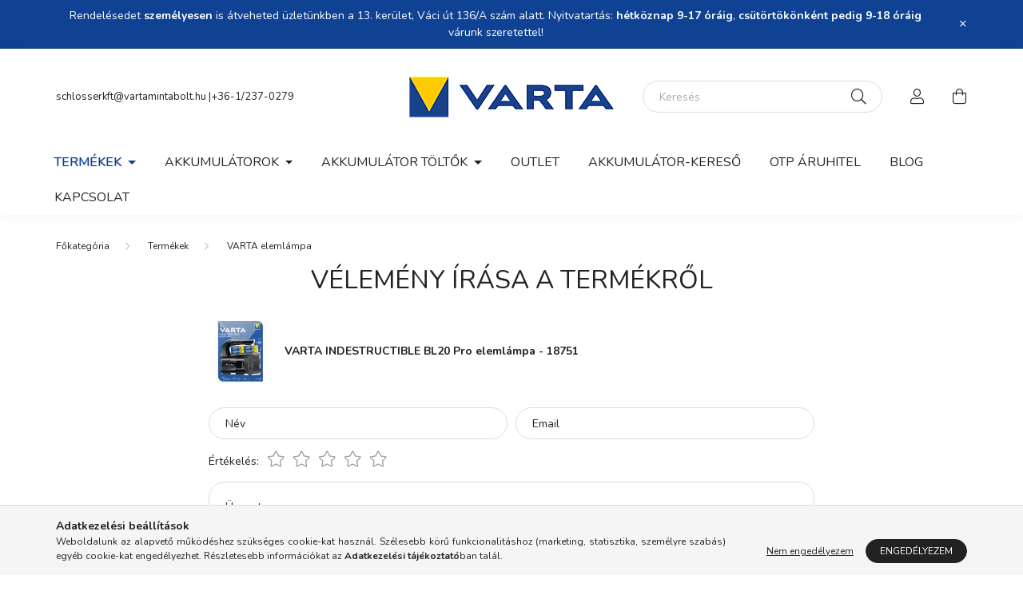

--- FILE ---
content_type: text/html; charset=UTF-8
request_url: https://vartamintabolt.hu/shop_artforum.php?cikk=18751101421
body_size: 16170
content:
<!DOCTYPE html>
<html lang="hu">
    <head>
        <meta charset="utf-8">
<meta name="description" content="Vélemények a termékről, VARTA INDESTRUCTIBLE BL20 Pro elemlámpa - 18751, Keresd a legújabb Varta termékeket a budapesti mintaboltunkban! Személyes átvétel és sz">
<meta name="robots" content="noindex, nofollow">
<meta http-equiv="X-UA-Compatible" content="IE=Edge">
<meta property="og:site_name" content="Varta Mintabolt" />
<meta property="og:title" content="VARTA INDESTRUCTIBLE BL20 Pro elemlámpa - 18751 - Vélemények">
<meta property="og:description" content="Vélemények a termékről, VARTA INDESTRUCTIBLE BL20 Pro elemlámpa - 18751, Keresd a legújabb Varta termékeket a budapesti mintaboltunkban! Személyes átvétel és sz">
<meta property="og:type" content="website">
<meta name="dc.title" content="VARTA INDESTRUCTIBLE BL20 Pro elemlámpa - 18751 - Vélemények">
<meta name="dc.description" content="Vélemények a termékről, VARTA INDESTRUCTIBLE BL20 Pro elemlámpa - 18751, Keresd a legújabb Varta termékeket a budapesti mintaboltunkban! Személyes átvétel és sz">
<meta name="dc.publisher" content="Varta Mintabolt">
<meta name="dc.language" content="hu">
<meta name="theme-color" content="#030c3e">
<meta name="msapplication-TileColor" content="#030c3e">
<meta name="mobile-web-app-capable" content="yes">
<meta name="apple-mobile-web-app-capable" content="yes">
<meta name="MobileOptimized" content="320">
<meta name="HandheldFriendly" content="true">

<title>VARTA INDESTRUCTIBLE BL20 Pro elemlámpa - 18751 - Vélemények</title>


<script>
var service_type="shop";
var shop_url_main="https://vartamintabolt.hu";
var actual_lang="hu";
var money_len="0";
var money_thousend=" ";
var money_dec=",";
var shop_id=95701;
var unas_design_url="https:"+"/"+"/"+"vartamintabolt.hu"+"/"+"!common_design"+"/"+"custom"+"/"+"vartamintabolt.unas.hu"+"/";
var unas_design_code='0';
var unas_base_design_code='2000';
var unas_design_ver=4;
var unas_design_subver=0;
var unas_shop_url='https://vartamintabolt.hu';
var responsive="yes";
var price_nullcut_disable=1;
var config_plus=new Array();
config_plus['product_tooltip']=1;
config_plus['cart_redirect']=2;
config_plus['money_type']='Ft';
config_plus['money_type_display']='Ft';
config_plus['change_address_on_order_methods']=1;
var lang_text=new Array();

var UNAS = UNAS || {};
UNAS.shop={"base_url":'https://vartamintabolt.hu',"domain":'vartamintabolt.hu',"username":'vartamintabolt.unas.hu',"id":95701,"lang":'hu',"currency_type":'Ft',"currency_code":'HUF',"currency_rate":'1',"currency_length":0,"base_currency_length":0,"canonical_url":''};
UNAS.design={"code":'0',"page":'product_reviews'};
UNAS.api_auth="d8c3766f0cb9409692bf2b76a1eeaa73";
UNAS.customer={"email":'',"id":0,"group_id":0,"without_registration":0};
UNAS.shop["category_id"]="355462";
UNAS.shop["only_private_customer_can_purchase"] = false;
 

UNAS.text = {
    "button_overlay_close": `Bezár`,
    "popup_window": `Felugró ablak`,
    "list": `lista`,
    "updating_in_progress": `frissítés folyamatban`,
    "updated": `frissítve`,
    "is_opened": `megnyitva`,
    "is_closed": `bezárva`,
    "deleted": `törölve`,
    "consent_granted": `hozzájárulás megadva`,
    "consent_rejected": `hozzájárulás elutasítva`,
    "field_is_incorrect": `mező hibás`,
    "error_title": `Hiba!`,
    "product_variants": `termék változatok`,
    "product_added_to_cart": `A termék a kosárba került`,
    "product_added_to_cart_with_qty_problem": `A termékből csak [qty_added_to_cart] [qty_unit] került kosárba`,
    "product_removed_from_cart": `A termék törölve a kosárból`,
    "reg_title_name": `Név`,
    "reg_title_company_name": `Cégnév`,
    "number_of_items_in_cart": `Kosárban lévő tételek száma`,
    "cart_is_empty": `A kosár üres`,
    "cart_updated": `A kosár frissült`
};


UNAS.text["delete_from_compare"]= `Törlés összehasonlításból`;
UNAS.text["comparison"]= `Összehasonlítás`;

UNAS.text["delete_from_favourites"]= `Törlés a kedvencek közül`;
UNAS.text["add_to_favourites"]= `Kedvencekhez`;

UNAS.text["change_address_error_on_shipping_method"] = `Az újonnan létrehozott cím a kiválasztott szállítási módnál nem használható`;
UNAS.text["change_address_error_on_billing_method"] = `Az újonnan létrehozott cím a kiválasztott számlázási módnál nem használható`;





window.lazySizesConfig=window.lazySizesConfig || {};
window.lazySizesConfig.loadMode=1;
window.lazySizesConfig.loadHidden=false;

window.dataLayer = window.dataLayer || [];
function gtag(){dataLayer.push(arguments)};
gtag('js', new Date());
</script>

<script src="https://vartamintabolt.hu/!common_packages/jquery/jquery-3.2.1.js?mod_time=1759314984"></script>
<script src="https://vartamintabolt.hu/!common_packages/jquery/plugins/migrate/migrate.js?mod_time=1759314984"></script>
<script src="https://vartamintabolt.hu/!common_packages/jquery/plugins/autocomplete/autocomplete.js?mod_time=1759314984"></script>
<script src="https://vartamintabolt.hu/!common_packages/jquery/plugins/tools/overlay/overlay.js?mod_time=1759314984"></script>
<script src="https://vartamintabolt.hu/!common_packages/jquery/plugins/tools/toolbox/toolbox.expose.js?mod_time=1759314984"></script>
<script src="https://vartamintabolt.hu/!common_packages/jquery/plugins/lazysizes/lazysizes.min.js?mod_time=1759314984"></script>
<script src="https://vartamintabolt.hu/!common_packages/jquery/own/shop_common/exploded/common.js?mod_time=1764831093"></script>
<script src="https://vartamintabolt.hu/!common_packages/jquery/own/shop_common/exploded/common_overlay.js?mod_time=1759314984"></script>
<script src="https://vartamintabolt.hu/!common_packages/jquery/own/shop_common/exploded/common_shop_popup.js?mod_time=1759314984"></script>
<script src="https://vartamintabolt.hu/!common_packages/jquery/own/shop_common/exploded/page_product_reviews.js?mod_time=1759314984"></script>
<script src="https://vartamintabolt.hu/!common_packages/jquery/own/shop_common/exploded/function_favourites.js?mod_time=1759314984"></script>
<script src="https://vartamintabolt.hu/!common_packages/jquery/own/shop_common/exploded/function_compare.js?mod_time=1759314984"></script>
<script src="https://vartamintabolt.hu/!common_packages/jquery/own/shop_common/exploded/function_recommend.js?mod_time=1759314984"></script>
<script src="https://vartamintabolt.hu/!common_packages/jquery/own/shop_common/exploded/function_product_print.js?mod_time=1759314984"></script>
<script src="https://vartamintabolt.hu/!common_packages/jquery/plugins/hoverintent/hoverintent.js?mod_time=1759314984"></script>
<script src="https://vartamintabolt.hu/!common_packages/jquery/own/shop_tooltip/shop_tooltip.js?mod_time=1759314984"></script>
<script src="https://vartamintabolt.hu/!common_packages/jquery/plugins/responsive_menu/responsive_menu-unas.js?mod_time=1759314984"></script>
<script src="https://vartamintabolt.hu/!common_design/base/002000/main.js?mod_time=1759314986"></script>
<script src="https://vartamintabolt.hu/!common_packages/jquery/plugins/flickity/flickity.pkgd.min.js?mod_time=1759314984"></script>
<script src="https://vartamintabolt.hu/!common_packages/jquery/plugins/toastr/toastr.min.js?mod_time=1759314984"></script>
<script src="https://vartamintabolt.hu/!common_packages/jquery/plugins/tippy/popper-2.4.4.min.js?mod_time=1759314984"></script>
<script src="https://vartamintabolt.hu/!common_packages/jquery/plugins/tippy/tippy-bundle.umd.min.js?mod_time=1759314984"></script>

<link href="https://vartamintabolt.hu/temp/shop_95701_2dc43c3bcc1ddcbb7a6d0db9664725c8.css?mod_time=1768522782" rel="stylesheet" type="text/css">

<link href="https://vartamintabolt.hu/shop_ordered/95701/design_pic/favicon.ico" rel="shortcut icon">
<script>
        var google_consent=1;
    
        gtag('consent', 'default', {
           'ad_storage': 'denied',
           'ad_user_data': 'denied',
           'ad_personalization': 'denied',
           'analytics_storage': 'denied',
           'functionality_storage': 'denied',
           'personalization_storage': 'denied',
           'security_storage': 'granted'
        });

    
        gtag('consent', 'update', {
           'ad_storage': 'denied',
           'ad_user_data': 'denied',
           'ad_personalization': 'denied',
           'analytics_storage': 'denied',
           'functionality_storage': 'denied',
           'personalization_storage': 'denied',
           'security_storage': 'granted'
        });

        </script>
    <script async src="https://www.googletagmanager.com/gtag/js?id=UA-27442945-1"></script>    <script>
    gtag('config', 'UA-27442945-1');

        </script>
        <script>
    var google_analytics=1;

       </script>
           <script>
                       gtag('config', 'AW-16588144683');
                </script>
                <script>
            gtag('config', 'AW-736367669');
        </script>
            <script>
        var google_ads=1;

                gtag('event','remarketing', {
            'ecomm_pagetype': 'other'        });
            </script>
    <script id='recaptchaScript' src='https://www.google.com/recaptcha/api.js' async defer></script>

<script>


      let script = document.createElement("script");
script.type = 'module';
script.src ='https://widget.molin.ai/shop-ai.js?w=6u0wyk8o';
document.head.append(script);
    

</script>


        <meta content="width=device-width, initial-scale=1.0" name="viewport" />
        <link rel="preconnect" href="https://fonts.gstatic.com">
        <link rel="preload" href="https://fonts.googleapis.com/css2?family=Nunito:wght@400;700&display=swap" as="style" />
        <link rel="stylesheet" href="https://fonts.googleapis.com/css2?family=Nunito:wght@400;700&display=swap" media="print" onload="this.media='all'">
        <noscript>
            <link rel="stylesheet" href="https://fonts.googleapis.com/css2?family=Nunito:wght@400;700&display=swap" />
        </noscript>

        
        
        
                    
            
            
            
            
            
            
            
                
        
        

        
        
        
        
        
    </head>

                
                
    
    
    
    
    <body class='design_ver4' id="ud_shop_artforum">
    
    <div id="image_to_cart" style="display:none; position:absolute; z-index:100000;"></div>
<div class="overlay_common overlay_warning" id="overlay_cart_add"></div>
<script>$(document).ready(function(){ overlay_init("cart_add",{"onBeforeLoad":false}); });</script>
<div class="overlay_common overlay_ok" id="overlay_cart_add_ok"></div>
<script>$(document).ready(function(){ overlay_init("cart_add_ok",[]); });</script>
<div id="overlay_login_outer"></div>	
	<script>
	$(document).ready(function(){
	    var login_redir_init="";

		$("#overlay_login_outer").overlay({
			onBeforeLoad: function() {
                var login_redir_temp=login_redir_init;
                if (login_redir_act!="") {
                    login_redir_temp=login_redir_act;
                    login_redir_act="";
                }

									$.ajax({
						type: "GET",
						async: true,
						url: "https://vartamintabolt.hu/shop_ajax/ajax_popup_login.php",
						data: {
							shop_id:"95701",
							lang_master:"hu",
                            login_redir:login_redir_temp,
							explicit:"ok",
							get_ajax:"1"
						},
						success: function(data){
							$("#overlay_login_outer").html(data);
							if (unas_design_ver >= 5) $("#overlay_login_outer").modal('show');
							$('#overlay_login1 input[name=shop_pass_login]').keypress(function(e) {
								var code = e.keyCode ? e.keyCode : e.which;
								if(code.toString() == 13) {		
									document.form_login_overlay.submit();		
								}	
							});	
						}
					});
								},
			top: 50,
			mask: {
	color: "#000000",
	loadSpeed: 200,
	maskId: "exposeMaskOverlay",
	opacity: 0.7
},
			closeOnClick: (config_plus['overlay_close_on_click_forced'] === 1),
			onClose: function(event, overlayIndex) {
				$("#login_redir").val("");
			},
			load: false
		});
		
			});
	function overlay_login() {
		$(document).ready(function(){
			$("#overlay_login_outer").overlay().load();
		});
	}
	function overlay_login_remind() {
        if (unas_design_ver >= 5) {
            $("#overlay_remind").overlay().load();
        } else {
            $(document).ready(function () {
                $("#overlay_login_outer").overlay().close();
                setTimeout('$("#overlay_remind").overlay().load();', 250);
            });
        }
	}

    var login_redir_act="";
    function overlay_login_redir(redir) {
        login_redir_act=redir;
        $("#overlay_login_outer").overlay().load();
    }
	</script>  
	<div class="overlay_common overlay_info" id="overlay_remind"></div>
<script>$(document).ready(function(){ overlay_init("remind",[]); });</script>

	<script>
    	function overlay_login_error_remind() {
		$(document).ready(function(){
			load_login=0;
			$("#overlay_error").overlay().close();
			setTimeout('$("#overlay_remind").overlay().load();', 250);	
		});
	}
	</script>  
	<div class="overlay_common overlay_info" id="overlay_newsletter"></div>
<script>$(document).ready(function(){ overlay_init("newsletter",[]); });</script>

<script>
function overlay_newsletter() {
    $(document).ready(function(){
        $("#overlay_newsletter").overlay().load();
    });
}
</script>
<div class="overlay_common overlay_error" id="overlay_script"></div>
<script>$(document).ready(function(){ overlay_init("script",[]); });</script>
    <script>
    $(document).ready(function() {
        $.ajax({
            type: "GET",
            url: "https://vartamintabolt.hu/shop_ajax/ajax_stat.php",
            data: {master_shop_id:"95701",get_ajax:"1"}
        });
    });
    </script>
    

    <div id="container" class="page_shop_artforum filter-not-exists">
                        <div class="js-element nanobar js-nanobar" data-element-name="header_text_section_1">
        <div class="container">
            <div class="header_text_section_1 nanobar__inner ">
                                    <p class="MsoNormal">Rendelésedet <strong>személyesen</strong> is átveheted üzletünkben a 13. kerület, Váci út 136/A szám alatt. Nyitvatartás: <strong>hétköznap 9-17 óráig</strong>, <strong>csütörtökönként pedig 9-18 óráig</strong> várunk szeretettel!</p>
                                <button type="button" class="btn nanobar__btn-close" onclick="closeNanobar(this,'header_text_section_1_hide','session','--nanobar-height');" aria-label="Bezár" title="Bezár">
                    <span class="icon--close"></span>
                </button>
            </div>
        </div>
    </div>
    <script>
        $(document).ready(function() {
            root.style.setProperty('--nanobar-height', getHeight($(".js-nanobar")) + "px");
        });
    </script>
    

        <header class="header js-header">
            <div class="header-inner js-header-inner">
                <div class="container">
                    <div class="row gutters-5 flex-nowrap justify-content-center align-items-center py-3 py-lg-5">
                        <div class="header__left col">
                            <div class="d-flex align-items-center">
                                <button type="button" class="hamburger__btn dropdown--btn d-lg-none" id="hamburger__btn" aria-label="hamburger button" data-btn-for=".hamburger__dropdown">
                                    <span class="hamburger__btn-icon icon--hamburger"></span>
                                </button>
                                
                                
                                    <div class="js-element header_text_section_2 d-none d-lg-block" data-element-name="header_text_section_2">
        <div class="element__content ">
                            <div class="element__html slide-1"><p><a href="mailto:schlosserkft@vartamintabolt.hu">schlosserkft@vartamintabolt.hu </a><a href="tel:+36-1/237-0279">|+36-1/237-0279</a></p></div>
                    </div>
    </div>

                            </div>
                        </div>

                            <div id="header_logo_img" class="js-element logo col-auto flex-shrink-1" data-element-name="header_logo">
        <div class="header_logo-img-container">
            <div class="header_logo-img-wrapper">
                                                <a href="https://vartamintabolt.hu/">                    <picture>
                                                <source srcset="https://vartamintabolt.hu/!common_design/custom/vartamintabolt.unas.hu/element/layout_hu_header_logo-260x60_1_default.png?time=1634913785 1x, https://vartamintabolt.hu/!common_design/custom/vartamintabolt.unas.hu/element/layout_hu_header_logo-260x60_1_default_retina.png?time=1634913785 2x" />
                        <img                              width="260" height="60"
                                                          src="https://vartamintabolt.hu/!common_design/custom/vartamintabolt.unas.hu/element/layout_hu_header_logo-260x60_1_default.png?time=1634913785"                             
                             alt="Varta Mintabolt                        "/>
                    </picture>
                    </a>                                        </div>
        </div>
    </div>


                        <div class="header__right col">
                            <div class="d-flex align-items-center justify-content-end">
                                <div class="search-box browser-is-chrome">
    <div class="search-box__inner position-relative ml-auto js-search" id="box_search_content">
        <form name="form_include_search" id="form_include_search" action="https://vartamintabolt.hu/shop_search.php" method="get">
            <div class="box-search-group mb-0">
                <input data-stay-visible-breakpoint="992" name="search" id="box_search_input" value="" pattern=".{3,100}"
                       title="Hosszabb kereső kifejezést írjon be!" aria-label="Keresés" placeholder="Keresés" type="text" maxlength="100"
                       class="ac_input form-control js-search-input" autocomplete="off" required                >
                <div class="search-box__search-btn-outer input-group-append" title='Keresés'>
                    <button class="search-btn" aria-label="Keresés">
                        <span class="search-btn-icon icon--search"></span>
                    </button>
                    <button type="button" onclick="$('.js-search-smart-autocomplete').addClass('is-hidden');$(this).addClass('is-hidden');" class='search-close-btn text-right d-lg-none is-hidden' aria-label="">
                        <span class="search-close-btn-icon icon--close"></span>
                    </button>
                </div>
                <div class="search__loading">
                    <div class="loading-spinner--small"></div>
                </div>
            </div>
            <div class="search-box__mask"></div>
        </form>
        <div class="ac_results"></div>
    </div>
</div>
<script>
    $(document).ready(function(){
       $(document).on('smartSearchCreate smartSearchOpen smartSearchHasResult', function(e){
           if (e.type !== 'smartSearchOpen' || (e.type === 'smartSearchOpen' && $('.js-search-smart-autocomplete').children().length > 0)) {
               $('.search-close-btn').removeClass('is-hidden');
           }
       });
       $(document).on('smartSearchClose smartSearchEmptyResult', function(){
           $('.search-close-btn').addClass('is-hidden');
       });
       $(document).on('smartSearchInputLoseFocus', function(){
           if ($('.js-search-smart-autocomplete').length>0) {
               setTimeout(function () {
                   let height = $(window).height() - ($('.js-search-smart-autocomplete').offset().top - $(window).scrollTop()) - 20;
                   $('.search-smart-autocomplete').css('max-height', height + 'px');
               }, 300);
           }
       });
    });
</script>


                                                    <button type="button" class="profile__btn js-profile-btn dropdown--btn d-none d-lg-block" id="profile__btn" data-orders="https://vartamintabolt.hu/shop_order_track.php" aria-label="profile button" data-btn-for=".profile__dropdown">
            <span class="profile__btn-icon icon--head"></span>
        </button>
            
                                <button class="cart-box__btn dropdown--btn" aria-label="cart button" type="button" data-btn-for=".cart-box__dropdown">
                                    <span class="cart-box__btn-icon icon--cart">
                                            <span id="box_cart_content" class="cart-box">            </span>
                                    </span>
                                </button>
                            </div>
                        </div>
                    </div>
                </div>
                                <nav class="navbar d-none d-lg-flex navbar-expand navbar-light">
                    <div class="container">
                        <ul class="navbar-nav mx-auto js-navbar-nav">
                                        <li class="nav-item dropdown js-nav-item-120454">
                    <a class="nav-link dropdown-toggle" href="https://vartamintabolt.hu/varta-termekek"  role="button" data-toggle="dropdown" aria-haspopup="true" aria-expanded="false">
                    Termékek
                    </a>

        			<ul class="dropdown-menu fade-up dropdown--cat dropdown--level-1">
            <li class="nav-item-110996">
            <a class="dropdown-item" href="https://vartamintabolt.hu/fogyasztoi-elemek" >VARTA elem
                        </a>
        </li>
            <li class="nav-item-474161">
            <a class="dropdown-item" href="https://vartamintabolt.hu/ujratolthetoelemek" >VARTA újratölthető akku
                        </a>
        </li>
            <li class="nav-item-838712">
            <a class="dropdown-item" href="https://vartamintabolt.hu/gombelemek" >VARTA speciális elem
                        </a>
        </li>
            <li class="nav-item-262872">
            <a class="dropdown-item" href="https://vartamintabolt.hu/powerbank" >VARTA Power Bank
                        </a>
        </li>
            <li class="nav-item-355462">
            <a class="dropdown-item" href="https://vartamintabolt.hu/varta-elemlampak" >VARTA elemlámpa
                        </a>
        </li>
            <li class="nav-item-640689">
            <a class="dropdown-item" href="https://vartamintabolt.hu/akkumulator-tolto" >VARTA töltő
                        </a>
        </li>
            <li class="nav-item-956556">
            <a class="dropdown-item" href="https://vartamintabolt.hu/VARTA-vezetek-nelkuli-tolto" >VARTA vezeték nélküli töltő
                        </a>
        </li>
            <li class="nav-item-818632">
            <a class="dropdown-item" href="https://vartamintabolt.hu/Varta-Wifi-tolto-adapter-kabel" >VARTA adapter, töltő, kábel
                        </a>
        </li>
            <li class="nav-item-807756">
            <a class="dropdown-item" href="https://vartamintabolt.hu/hallokeszulek-elemek" >Hallókészülék elem
                        </a>
        </li>
    
    
    </ul>


            </li>
    <li class="nav-item dropdown js-nav-item-984933">
                    <a class="nav-link dropdown-toggle" href="https://vartamintabolt.hu/akkumulatorok"  role="button" data-toggle="dropdown" aria-haspopup="true" aria-expanded="false">
                    Akkumulátorok
                    </a>

        			<ul class="dropdown-menu fade-up dropdown--cat dropdown--level-1">
            <li class="nav-item-569284">
            <a class="dropdown-item" href="https://vartamintabolt.hu/varta-akkumulatorok" >VARTA autó akkumulátor 
                        </a>
        </li>
            <li class="nav-item-852741">
            <a class="dropdown-item" href="https://vartamintabolt.hu/varta-motorkerekpar-akkumulator" >VARTA motorkerékpár akkumulátor
                        </a>
        </li>
            <li class="nav-item-383655">
            <a class="dropdown-item" href="https://vartamintabolt.hu/teherauto-akkumulator" >VARTA teherautó akkumulátor
                        </a>
        </li>
            <li class="nav-item-181834">
            <a class="dropdown-item" href="https://vartamintabolt.hu/varta-meghajto-akkumulator" >VARTA meghajtó akkumulátor
                        </a>
        </li>
            <li class="nav-item-101080">
            <a class="dropdown-item" href="https://vartamintabolt.hu/banner-akkumulatorok" >BANNER akkumulátor
                        </a>
        </li>
            <li class="nav-item-209458">
            <a class="dropdown-item" href="https://vartamintabolt.hu/Skyrich-Motorkerekpar-akkumulator" >SKYRICH Lítium motorkerékpár akkumulátor
                        </a>
        </li>
            <li class="nav-item-814712">
            <a class="dropdown-item" href="https://vartamintabolt.hu/startpower" >START POWER akkumulátor
                        </a>
        </li>
            <li class="nav-item-833267">
            <a class="dropdown-item" href="https://vartamintabolt.hu/Optima" >OPTIMA autó akkumulátor
                        </a>
        </li>
            <li class="nav-item-692679">
            <a class="dropdown-item" href="https://vartamintabolt.hu/Yuasa-motorkerekpar-akkumulator" >Yuasa motorkerékpár akkumulátor
                        </a>
        </li>
            <li class="nav-item-565337">
            <a class="dropdown-item" href="https://vartamintabolt.hu/Intact-motorkerekpar-akkumulator" >Intact motorkerékpár akkumulátor
                        </a>
        </li>
    
        <li>
        <a class="dropdown-item nav-item__all-cat" href="https://vartamintabolt.hu/akkumulatorok">További kategóriák</a>
    </li>
    
    </ul>


            </li>
    <li class="nav-item dropdown js-nav-item-509190">
                    <a class="nav-link dropdown-toggle" href="https://vartamintabolt.hu/auto-akkumulator-toltok"  role="button" data-toggle="dropdown" aria-haspopup="true" aria-expanded="false">
                    Akkumulátor töltők
                    </a>

        			<ul class="dropdown-menu fade-up dropdown--cat dropdown--level-1">
            <li class="nav-item-205827">
            <a class="dropdown-item" href="https://vartamintabolt.hu/ctek-akkumulator-tolto" >Ctek akkumulátor töltő
                        </a>
        </li>
            <li class="nav-item-901111">
            <a class="dropdown-item" href="https://vartamintabolt.hu/bosch-akkumulator-tolto" >Bosch akkumulátor töltő
                        </a>
        </li>
            <li class="nav-item-841883">
            <a class="dropdown-item" href="https://vartamintabolt.hu/noco-tolto" >Noco akkumulátor töltő 
                        </a>
        </li>
            <li class="nav-item-847803">
            <a class="dropdown-item" href="https://vartamintabolt.hu/Banner-akkumulator-tolto" >Banner akkumulátor töltő
                        </a>
        </li>
    
    
    </ul>


            </li>
    <li class="nav-item js-nav-item-743057">
                    <a class="nav-link" href="https://vartamintabolt.hu/Felbontott-termekek-es-outlet" >
                    Outlet
                    </a>

            </li>

    
                                    			<li class="nav-item js-nav-item-232941">
							<a class="nav-link" href="http://www.varta-automotive.hu/hu-hu/battery-finder" target="_blank" >
							Akkumulátor-kereső
							</a>

					</li>
			<li class="nav-item js-nav-item-247958">
							<a class="nav-link" href="http://www.otpbank.hu/portal/hu/v7/OnlineAruhitel/397" target="_blank" >
							OTP Áruhitel
							</a>

					</li>
			<li class="nav-item js-nav-item-511558">
							<a class="nav-link" href="https://vartamintabolt.hu/blog" >
							Blog
							</a>

					</li>
			<li class="nav-item js-nav-item-821953">
							<a class="nav-link" href="http://www.vartamintabolt.hu/informaciok" >
							Kapcsolat
							</a>

					</li>
	
    
                        </ul>
                    </div>
                </nav>

                <script>
                    $(document).ready(function () {
                                                    $('.nav-item.dropdown').hoverIntent({
                                over: function () {
                                    handleCloseDropdowns();
                                    var thisNavLink = $('> .nav-link', this);
                                    var thisNavItem = thisNavLink.parent();
                                    var thisDropdownMenu = thisNavItem.find('.dropdown-menu');
                                    var thisNavbarNav = $('.js-navbar-nav');

                                    /*remove is-opened class form the rest menus (cat+plus)*/
                                    thisNavbarNav.find('.show').not(thisNavItem).removeClass('show');
                                    thisNavLink.attr('aria-expanded','true');
                                    thisNavItem.addClass('show');
                                    thisDropdownMenu.addClass('show');
                                },
                                out: function () {
                                    handleCloseDropdowns();
                                    var thisNavLink = $('> .nav-link', this);
                                    var thisNavItem = thisNavLink.parent();
                                    var thisDropdownMenu = thisNavItem.find('.dropdown-menu');
                                    var thisNavbarNav = $('.js-navbar-nav');

                                    /*remove is-opened class form the rest menus (cat+plus)*/
                                    thisNavbarNav.find('.show').not(thisNavItem).removeClass('show');
                                    thisNavLink.attr('aria-expanded','false');
                                    thisNavItem.removeClass('show');
                                    thisDropdownMenu.removeClass('show');
                                },
                                interval: 100,
                                sensitivity: 10,
                                timeout: 0
                            });
                                            });
                </script>
                            </div>
        </header>
                        <main class="main">
                <nav id="breadcrumb" aria-label="breadcrumb">
                <div class="container">
                                <ol class="breadcrumb level-2">
                <li class="breadcrumb-item">
                                        <a class="breadcrumb-item breadcrumb-item--home" href="https://vartamintabolt.hu/termekek" aria-label="Főkategória" title="Főkategória"></a>
                                    </li>
                                <li class="breadcrumb-item">
                                        <a class="breadcrumb-item" href="https://vartamintabolt.hu/varta-termekek">Termékek</a>
                                    </li>
                                <li class="breadcrumb-item">
                                        <a class="breadcrumb-item" href="https://vartamintabolt.hu/varta-elemlampak">VARTA elemlámpa</a>
                                    </li>
                            </ol>
            <script>
                $("document").ready(function(){
                                        $(".js-nav-item-120454").addClass("active");
                                        $(".js-nav-item-355462").addClass("active");
                                    });
            </script>
                    </div>
            </nav>
            
            




<div id='page_artforum_content' class='page--artforum page_content artforum--type-1'>
    <div class="container container-max-xl">
            <script>
function forum_login() {
 var artforum_error=" Csak regisztrált vásárló, belépést követően írhat véleményt";
 $(document).ready(function(){
     overlay_load("warning",artforum_error,"");
 });
}
</script>

        
        <div class="writing-review__title main-title h2">Vélemény írása a termékről</div>
        <div class="writing-review my-5 container-max-md px-0">
            <div class="writing-review__product-pic-name-wrap row no-gutters mb-5 align-items-center">
                                    <div class="writing-review__product-pic-wrap col-auto">
                        <a href="https://vartamintabolt.hu/Varta-LED-INDESTRUCTIBLE-BL20-Pro-elemlampa-18751" title="VARTA INDESTRUCTIBLE BL20 Pro elemlámpa - 18751">
                            <img width="80" height="80" src="https://vartamintabolt.hu/img/95701/18751101421/80x80,r/18751101421.jpg?time=1655388256" srcset="https://vartamintabolt.hu/img/95701/18751101421/160x160,r/18751101421.jpg?time=1655388256 2x" alt="VARTA INDESTRUCTIBLE BL20 Pro elemlámpa - 18751" title="VARTA INDESTRUCTIBLE BL20 Pro elemlámpa - 18751" id="main_image_18751101421" />
                        </a>
                    </div>
                
                <div class="writing-review__product-name-wrap col pl-4">
                    <a href="https://vartamintabolt.hu/Varta-LED-INDESTRUCTIBLE-BL20-Pro-elemlampa-18751">
                                                    <h1 class='writing-review__product-name font-weight-bold font-m mb-0'>VARTA INDESTRUCTIBLE BL20 Pro elemlámpa - 18751</h1>
                                            </a>
                </div>
            </div>

            <form method="post" id="page_artforum_form" action="https://vartamintabolt.hu/shop_artforum.php"  name="form_forum">
<input type="hidden" value="ok" name="new_opin" />
<input type="hidden" value="VARTA INDESTRUCTIBLE BL20 Pro elemlámpa - 18751" name="termek_nev" />
<input type="hidden" value="18751101421" name="cikk" />

                                    
            <div class='writing-review__form-inner mb-5'>
                <div class="form-row">
                    <div class="col-sm">
                        <div class="form-group form-label-group">
                            <input class="form-control" name="forum_name" placeholder="Név" id="forum_name" type="text" maxlength="100" value=""/>
                            <label for="forum_name" >Név</label>
                            <div class="invalid-feedback">Kötelező!</div>
                        </div>
                    </div>
                                        <div class="col-sm">
                        <div class="form-group form-label-group">
                            <input class="form-control" name="forum_emai" placeholder="Email" id="forum_emai" type="email" maxlength="100"  value=""/>
                            <label for="forum_emai" >Email</label>
                            <div class="invalid-feedback"></div>
                        </div>
                    </div>
                                    </div>

                <div class="form-group" id="page_artforum_write_score">
                    <div class="writing-review__score d-flex align-items-baseline">
                        <div class='writing-review__score-label font-s font-md-m mr-3'>Értékelés:</div>
                        <div class='writing-review__score-value'>
                            <div class="writing-review__stars stars flex-row-reverse">
                                <input id="rating-5" class="form-control star-radio" name="forum_score" type="radio" value="5" />
                                <label for="rating-5" class="star-label star star--empty"></label>
                                <input id="rating-4" class="form-control star-radio" name="forum_score" type="radio" value="4" />
                                <label for="rating-4" class="star-label star star--empty"></label>
                                <input id="rating-3" class="form-control star-radio" name="forum_score" type="radio" value="3" />
                                <label for="rating-3" class="star-label star star--empty"></label>
                                <input id="rating-2" class="form-control star-radio" name="forum_score" type="radio" value="2" />
                                <label for="rating-2" class="star-label star star--empty"></label>
                                <input id="rating-1" class="form-control star-radio" name="forum_score" type="radio" value="1" />
                                <label for="rating-1" class="star-label star star--empty"></label>
                            </div>
                        </div>
                    </div>
                    <input type="hidden" class="form-control" name="feedback" value="0">
                    <div class="invalid-feedback">Kötelező!</div>
                </div>

                <div class="form-group form-label-group">
                    <textarea class="form-control" name="forum_message" placeholder="Üzenet" id="forum_message" rows="" cols=""></textarea>
                    <label for="forum_message">Üzenet</label>
                    <div class="invalid-feedback">Kötelező!</div>
                </div>

                                <div class="form-row">
                    <div class="col-sm">
                        <div class="form-group form-label-group">
                            <textarea class="form-control" name="forum_message_pros" placeholder="Előnyök" id="forum_message_pros" rows="" cols=""></textarea>
                            <label for="forum_message_pros">Előnyök</label>
                            <div class="invalid-feedback">Kötelező!</div>
                        </div>
                    </div>
                    <div class="col-sm">
                        <div class="form-group form-label-group">
                            <textarea class="form-control" name="forum_message_cons" placeholder="Hátrányok" id="forum_message_cons" rows="" cols=""></textarea>
                            <label for="forum_message_cons">Hátrányok</label>
                            <div class="invalid-feedback">Kötelező!</div>
                        </div>
                    </div>
                </div>
                
                
                <div class="form-group" id="writing-review__policy">
                    <div class="custom-control custom-checkbox font-s">
                        <input class="custom-control-input" name="forum_privacy_policy" id="forum_privacy_policy" type="checkbox" value="1" />
                        <label class="custom-control-label" for="forum_privacy_policy">Hozzájárulok az adataim kezeléséhez és elfogadom az <a href="https://vartamintabolt.hu/shop_help.php?tab=privacy_policy" target="_blank" class="text_normal"><b>Adatkezelési tájékoztató</b></a>t.</label>
                        <div class="invalid-feedback">Nem fogadta el az Adatkezelési tájékoztatót</div>
                    </div>
                </div>

                <div class="form-group text-center" id="reviews__btn-wrap">
                                            <script>
    function recaptcha_callback(temp) {
        $("#recaptcha_response").val(temp);
        document.form_forum.submit();
    }
</script>
<input type="hidden" value="" name="recaptcha_response" id="recaptcha_response" />
                        <button class="reviews__btn g-recaptcha btn btn-secondary" data-sitekey="6LewomcrAAAAABjpsLd8NRJPDUa-jRLiIbB1jkmx" data-callback="recaptcha_callback" data-badge="bottomleft">Elküld</button>
                                    </div>
            </div>
            </form>
        </div>

        <a class="artforum__btn-back btn btn-outline-secondary" href="https://vartamintabolt.hu/Varta-LED-INDESTRUCTIBLE-BL20-Pro-elemlampa-18751#artdet__art-forum">Vissza</a>
        </div>
</div>
        </main>
        
        
                <footer>
            <div class="footer">
                <div class="footer-container container-max-xxl">
                    <div class="footer__navigation">
                        <div class="row gutters-10">
                            <nav class="footer__nav footer__nav-1 col-6 col-lg-3 mb-5 mb-lg-3">    <div class="js-element footer_v2_menu_1" data-element-name="footer_v2_menu_1">
                    <div class="footer__header h5">
                Oldaltérkép
            </div>
                                        <ul>
<li><a href="https://vartamintabolt.hu/">Nyitóoldal</a></li>
<li><a href="https://vartamintabolt.hu/sct/0/">Termékek</a></li>
<li><a href="https://vartamintabolt.hu/fogyasztobarat"><span>Képes Fogyasztói tájékoztató az Ön jogairól</span></a></li>
<li><a href="https://vartamintabolt.hu/blog"><span>Blog</span></a></li>
<li><a href="https://www.otpbank.hu/portal/hu/v7/OnlineAruhitel/397" target="_blank" rel="noopener"><span>OTP Áruhitel</span></a></li>
</ul>
            </div>

</nav>
                            <nav class="footer__nav footer__nav-2 col-6 col-lg-3 mb-5 mb-lg-3">    <div class="js-element footer_v2_menu_2" data-element-name="footer_v2_menu_2">
                    <div class="footer__header h5">
                Vásárlói fiók
            </div>
                                        
<ul>
<li><a href="javascript:overlay_login();">Belépés</a></li>
<li><a href="https://vartamintabolt.hu/shop_reg.php">Regisztráció</a></li>
<li><a href="https://vartamintabolt.hu/shop_order_track.php">Profilom</a></li>
<li><a href="https://vartamintabolt.hu/shop_cart.php">Kosár</a></li>
<li><a href="https://vartamintabolt.hu/shop_order_track.php?tab=favourites">Kedvenceim</a></li>
</ul>
            </div>

</nav>
                            <nav class="footer__nav footer__nav-3 col-6 col-lg-3 mb-5 mb-lg-3">    <div class="js-element footer_v2_menu_3" data-element-name="footer_v2_menu_3">
                    <div class="footer__header h5">
                Információk
            </div>
                                        
<ul>
<li><a href="https://vartamintabolt.hu/shop_help.php?tab=terms">Általános szerződési feltételek</a></li>
<li><a href="https://vartamintabolt.hu/shop_help.php?tab=privacy_policy">Adatkezelési tájékoztató</a></li>
<li><a href="https://vartamintabolt.hu/shop_contact.php?tab=payment">Fizetés</a></li>
<li><a href="https://vartamintabolt.hu/shop_contact.php?tab=shipping">Szállítás</a></li>
<li><a href="https://vartamintabolt.hu/shop_contact.php">Elérhetőségek</a></li>
</ul>
            </div>

</nav>
                            <nav class="footer__nav footer__nav-4 col-6 col-lg-3 mb-5 mb-lg-3">
                                    <div class="js-element footer_v2_menu_4" data-element-name="footer_v2_menu_4">
                    <div class="footer__header h5">
                Schlosser Kft.
            </div>
                                        <ul>
<li>1138 Budapest, Váci út 136/a</li>
<li><span id="footer_phone" class="footer_icon"></span>+36-1/237-0279</li>
<li><span id="footer_email" class="footer_icon"></span>info<span class="em_replace">@schlosserkft</span>.hu</li>
<li>Nyitvatartás: H-P 9:00 - 17:00</li>
<li>                        CS  9:00 - 18:00</li>
<li><img src="https://vartamintabolt.hu/shop_ordered/95701/pic/iso_png_tiny.png" width="182" height="65" alt="" /></li>
</ul>
            </div>


                                <div class="footer_social footer_v2_social">
                                    <ul class="footer__list d-flex list--horizontal">
                                                    <li class="js-element footer_v2_social-list-item" data-element-name="footer_v2_social"><p><a href="https://facebook.com" target="_blank" rel="noopener">facebook</a></p></li>
            <li class="js-element footer_v2_social-list-item" data-element-name="footer_v2_social"><p><a href="https://instagram.com" target="_blank" rel="noopener">instagram</a></p></li>
            <li class="js-element footer_v2_social-list-item" data-element-name="footer_v2_social"><p><a href="https://twitter.com" target="_blank" rel="noopener">twitter</a></p></li>
            <li class="js-element footer_v2_social-list-item" data-element-name="footer_v2_social"><p><a href="https://pinterest.com" target="_blank" rel="noopener">pinterest</a></p></li>
            <li class="js-element footer_v2_social-list-item" data-element-name="footer_v2_social"><p><a href="https://youtube.com" target="_blank" rel="noopener">youtube</a></p></li>
    

                                        <li><button type="button" class="cookie-alert__btn-open btn btn-text icon--cookie" id="cookie_alert_close" onclick="cookie_alert_action(0,-1)" title="Adatkezelési beállítások"></button></li>
                                    </ul>
                                </div>
                            </nav>
                        </div>
                    </div>
                </div>
                <script>	$(document).ready(function () {			$("#provider_link_click").click(function(e) {			window.open("https://unas.hu/?utm_source=95701&utm_medium=ref&utm_campaign=shop_provider");		});	});</script><a id='provider_link_click' href='#' class='text_normal has-img' title='Webáruház készítés'><img src='https://vartamintabolt.hu/!common_design/own/image/logo_unas_dark.png' width='60' height='16' srcset='https://vartamintabolt.hu/!common_design/own/image/logo_unas_dark_2x.png 2x' alt='Webáruház készítés' title='Webáruház készítés' loading='lazy'></a>
            </div>

            <div class="partners">
                <div class="partners__container container d-flex flex-wrap align-items-center justify-content-center">
                    <div class="partner__box d-inline-flex flex-wrap align-items-center justify-content-center my-3">
        <div class="partner__item m-2">
                <a href="https://www.argep.hu" target="_blank" title="argep.hu" >
            <img class="partner__img lazyload"  alt="argep.hu" width="120" height="40"
                 src="https://vartamintabolt.hu/main_pic/space.gif" data-src="https://vartamintabolt.hu/!common_design/own/image/logo/partner/logo_partner_frame_argep_hu.jpg" data-srcset="https://vartamintabolt.hu/!common_design/own/image/logo/partner/logo_partner_frame_argep_hu-2x.jpg 2x"
                 style="width:120px;max-height:40px;"
           >
        </a>
            </div>
        <div class="partner__item m-2">
                <div id="box_partner_arukereso" style="background:#FFF; width:130px; margin:0 auto; padding:3px 0 1px;">
<!-- ÁRUKERESŐ.HU CODE - PLEASE DO NOT MODIFY THE LINES BELOW -->
<div style="background:transparent; text-align:center; padding:0; margin:0 auto; width:120px">
<a title="Árukereső.hu" href="https://www.arukereso.hu/" style="display: flex;border:0; padding:0;margin:0 0 2px 0;" target="_blank"><svg viewBox="0 0 374 57"><style type="text/css">.ak1{fill:#0096FF;}.ak3{fill:#FF660A;}</style><path class="ak1" d="m40.4 17.1v24.7c0 4.7 1.9 6.7 6.5 6.7h1.6v7h-1.6c-8.2 0-12.7-3.1-13.9-9.5-2.9 6.1-8.5 10.2-15.3 10.2-10.3 0-17.7-8.6-17.7-19.9s7.4-19.9 17.3-19.9c7.3 0 12.8 4.7 15.2 11.8v-11.1zm-20.5 31.8c7.3 0 12.6-5.4 12.6-12.6 0-7.3-5.2-12.7-12.6-12.7-6.5 0-11.8 5.4-11.8 12.7 0 7.2 5.3 12.6 11.8 12.6zm3.3-48.8h8.8l-8.8 12h-8z"></path><path class="ak1" d="m53.3 17.1h7.9v10.1c2.7-9.6 8.8-11.9 15-10.4v7.5c-8.4-2.3-15 2.1-15 9.4v21.7h-7.9z"></path><path class="ak1" d="m89.2 17.1v22.5c0 5.6 4 9.4 9.6 9.4 5.4 0 9.5-3.8 9.5-9.4v-22.5h7.9v22.5c0 9.9-7.4 16.7-17.4 16.7-10.1 0-17.5-6.8-17.5-16.7v-22.5z"></path><path class="ak1" d="m132.6 55.5h-7.9v-55.5h7.9v35.1l16.2-17.9h9.9l-14.8 16 17.7 22.3h-10l-13-16.5-6 6.4z"></path><path class="ak1" d="m181.2 16.4c12.3 0 21.1 10 19.7 22.6h-31.7c1.1 6.1 6 10.4 12.6 10.4 5 0 9.1-2.6 11.3-6.8l6.6 2.9c-3.3 6.3-9.7 10.7-18.1 10.7-11.5 0-20.3-8.6-20.3-19.9-0.1-11.3 8.5-19.9 19.9-19.9zm11.7 16.4c-1.3-5.5-5.7-9.6-11.8-9.6-5.8 0-10.4 4-11.8 9.6z"></path><path class="ak1" d="m208.5 17.1h7.9v10.1c2.7-9.6 8.8-11.9 15-10.4v7.5c-8.4-2.3-15 2.1-15 9.4v21.7h-7.9z"></path><path class="ak1" d="m252.4 16.4c12.3 0 21.1 10 19.7 22.6h-31.7c1.1 6.1 6 10.4 12.6 10.4 5 0 9.1-2.6 11.3-6.8l6.6 2.9c-3.3 6.3-9.7 10.7-18.1 10.7-11.5 0-20.3-8.6-20.3-19.9s8.6-19.9 19.9-19.9zm11.8 16.4c-1.3-5.5-5.7-9.6-11.8-9.6-5.8 0-10.4 4-11.8 9.6z"></path><path class="ak1" d="m293.7 49.8c5 0 8.3-2.2 8.3-5.2 0-8.8-23.5-1.6-23.5-16.6 0-6.7 6.4-11.6 15.1-11.6 8.8 0 14.5 4.3 15.7 10.9l-7.9 1.7c-0.6-4-3.4-6.2-7.8-6.2-4.2 0-7.2 2-7.2 4.9 0 8.5 23.5 1.4 23.5 16.9 0 6.8-7.1 11.7-16.3 11.7s-15.1-4.3-16.3-10.9l7.9-1.7c0.8 4 3.7 6.1 8.5 6.1z"></path><path class="ak1" d="m335.4 16.4c11.5 0 20.3 8.6 20.3 19.9 0 11.2-8.8 19.9-20.3 19.9s-20.3-8.6-20.3-19.9 8.8-19.9 20.3-19.9zm0 32.5c7 0 12.2-5.4 12.2-12.6 0-7.3-5.2-12.7-12.2-12.7-6.9 0-12.2 5.4-12.2 12.7 0 7.2 5.3 12.6 12.2 12.6zm-3.6-48.8h7.9l-8.8 12h-7.2zm13.4 0h8l-8.9 12h-7.2z"></path><path class="ak3" d="m369 46.2c2.7 0 4.9 2.2 4.9 4.9s-2.2 4.9-4.9 4.9-4.9-2.2-4.9-4.9c-0.1-2.6 2.2-4.9 4.9-4.9zm-4-46.2h7.9v40h-7.9z"></path></svg></a>
<a title="Árukereső.hu" style="line-height:16px;font-size: 11px; font-family: Arial, Verdana; color: #000" href="https://www.arukereso.hu/" target="_blank">Árukereső.hu</a>
</div>
<!-- ÁRUKERESŐ.HU CODE END -->
</div>

            </div>
        <div class="partner__item m-2">
                <a href="https://olcsobbat.hu" target="_blank" title="olcsobbat.hu" >
            <img class="partner__img lazyload"  alt="olcsobbat.hu" width="120" height="40"
                 src="https://vartamintabolt.hu/main_pic/space.gif" data-src="https://vartamintabolt.hu/!common_design/own/image/logo/partner/logo_partner_frame_olcsobbat_hu.jpg" data-srcset="https://vartamintabolt.hu/!common_design/own/image/logo/partner/logo_partner_frame_olcsobbat_hu-2x.jpg 2x"
                 style="width:120px;max-height:40px;"
           >
        </a>
            </div>
    </div>







                    <div class="checkout__box d-inline-flex flex-wrap align-items-center justify-content-center my-3 text-align-center" >
        <div class="checkout__item m-2">
                <a href="https://simplepartner.hu/PaymentService/Fizetesi_tajekoztato.pdf" target="_blank" class="checkout__link" rel="nofollow noopener">
                    <img class="checkout__img lazyload" title="simplepay_hu" alt="simplepay_hu"
                 src="https://vartamintabolt.hu/main_pic/space.gif" data-src="https://vartamintabolt.hu/!common_design/own/image/logo/checkout/logo_checkout_simplepay_hu_box.png" data-srcset="https://vartamintabolt.hu/!common_design/own/image/logo/checkout/logo_checkout_simplepay_hu_box-2x.png 2x"
                 width="294" height="40"
                 style="width:294px;max-height:40px;"
            >
                </a>
            </div>
        <div class="checkout__item m-2">
                <a href="https://vartamintabolt.hu/shop_contact.php?tab=payment"  class="checkout__link" rel="nofollow noopener">
                    <img class="checkout__img lazyload" title="stripe_com" alt="stripe_com"
                 src="https://vartamintabolt.hu/main_pic/space.gif" data-src="https://vartamintabolt.hu/!common_design/own/image/logo/checkout/logo_checkout_stripe_com_box.png" data-srcset="https://vartamintabolt.hu/!common_design/own/image/logo/checkout/logo_checkout_stripe_com_box-2x.png 2x"
                 width="96" height="40"
                 style="width:96px;max-height:40px;"
            >
                </a>
            </div>
        <div class="checkout__item m-2">
                <a href="https://vartamintabolt.hu/shop_contact.php?tab=payment" target="_blank" class="checkout__link" rel="nofollow noopener">
                    <img class="checkout__img lazyload" title="otp_aruhitel" alt="otp_aruhitel"
                 src="https://vartamintabolt.hu/main_pic/space.gif" data-src="https://vartamintabolt.hu/!common_design/own/image/logo/checkout/logo_checkout_otp_aruhitel_box.png" data-srcset="https://vartamintabolt.hu/!common_design/own/image/logo/checkout/logo_checkout_otp_aruhitel_box-2x.png 2x"
                 width="190" height="40"
                 style="width:190px;max-height:40px;"
            >
                </a>
            </div>
        <div class="checkout__item m-2">
                <a href="https://simplepartner.hu/PaymentService/Fizetesi_tajekoztato.pdf" target="_blank" class="checkout__link" rel="nofollow noopener">
                    <img class="checkout__img lazyload" title="simplepay_hu_v2" alt="simplepay_hu_v2"
                 src="https://vartamintabolt.hu/main_pic/space.gif" data-src="https://vartamintabolt.hu/!common_design/own/image/logo/checkout/logo_checkout_simplepay_hu_v2_box.png" data-srcset="https://vartamintabolt.hu/!common_design/own/image/logo/checkout/logo_checkout_simplepay_hu_v2_box-2x.png 2x"
                 width="582" height="40"
                 style="width:582px;max-height:40px;"
            >
                </a>
            </div>
    </div>
                </div>
            </div>
        </footer>
        
                            <div class="hamburger__dropdown dropdown--content fade-up" data-content-for=".profile__btn" data-content-direction="left">
                <div class="hamburger__btn-close btn-close" data-close-btn-for=".hamburger__btn, .hamburger__dropdown"></div>
                <div class="hamburger__dropdown-inner d-flex flex-column h-100">
                                            <div class="row gutters-5 mb-5">
                <div class="col-auto">
                    <div class="login-box__head-icon icon--head my-1"></div>
                </div>
                <div class="col-auto">
                    <a class="btn btn-primary btn-block my-1" href="https://vartamintabolt.hu/belepes-regisztracio">Belépés</a>
                </div>
                <div class="col-auto">
                    <a class="btn btn-outline-primary btn-block my-1" href="https://vartamintabolt.hu/shop_reg.php?no_reg=0">Regisztráció</a>
                </div>
            </div>
            
                    <div id="responsive_cat_menu"><div id="responsive_cat_menu_content"><script>var responsive_menu='$(\'#responsive_cat_menu ul\').responsive_menu({ajax_type: "GET",ajax_param_str: "cat_key|aktcat",ajax_url: "https://vartamintabolt.hu/shop_ajax/ajax_box_cat.php",ajax_data: "master_shop_id=95701&lang_master=hu&get_ajax=1&type=responsive_call&box_var_name=shop_cat&box_var_already=no&box_var_responsive=yes&box_var_scroll_top=no&box_var_section=content&box_var_highlight=yes&box_var_type=normal&box_var_multilevel_id=responsive_cat_menu",menu_id: "responsive_cat_menu",scroll_top: "no"});'; </script><div class="responsive_menu"><div class="responsive_menu_nav"><div class="responsive_menu_navtop"><div class="responsive_menu_back "></div><div class="responsive_menu_title ">&nbsp;</div><div class="responsive_menu_close "></div></div><div class="responsive_menu_navbottom"></div></div><div class="responsive_menu_content"><ul style="display:none;"><li class="active_menu"><div class="next_level_arrow"></div><span class="ajax_param">120454|355462</span><a href="https://vartamintabolt.hu/varta-termekek" class="text_small has_child resp_clickable" onclick="return false;">Termékek</a></li><li><div class="next_level_arrow"></div><span class="ajax_param">984933|355462</span><a href="https://vartamintabolt.hu/akkumulatorok" class="text_small has_child resp_clickable" onclick="return false;">Akkumulátorok</a></li><li><div class="next_level_arrow"></div><span class="ajax_param">509190|355462</span><a href="https://vartamintabolt.hu/auto-akkumulator-toltok" class="text_small has_child resp_clickable" onclick="return false;">Akkumulátor töltők</a></li><li><span class="ajax_param">743057|355462</span><a href="https://vartamintabolt.hu/Felbontott-termekek-es-outlet" class="text_small resp_clickable" onclick="return false;">Outlet</a></li><li class="responsive_menu_item_page"><span class="ajax_param">9999999232941|0</span><a href="http://www.varta-automotive.hu/hu-hu/battery-finder" class="text_small responsive_menu_page resp_clickable" onclick="return false;" target="_top">Akkumulátor-kereső</a></li><li class="responsive_menu_item_page"><span class="ajax_param">9999999247958|0</span><a href="http://www.otpbank.hu/portal/hu/v7/OnlineAruhitel/397" class="text_small responsive_menu_page resp_clickable" onclick="return false;" target="_top">OTP Áruhitel</a></li><li class="responsive_menu_item_page"><span class="ajax_param">9999999511558|0</span><a href="https://vartamintabolt.hu/blog" class="text_small responsive_menu_page resp_clickable" onclick="return false;" target="_top">Blog</a></li><li class="responsive_menu_item_page"><span class="ajax_param">9999999821953|0</span><a href="http://www.vartamintabolt.hu/informaciok" class="text_small responsive_menu_page resp_clickable" onclick="return false;" target="_top">Kapcsolat</a></li></ul></div></div></div></div>

                        <div class="js-element header_text_section_2 d-lg-none pb-4 border-bottom" data-element-name="header_text_section_2">
        <div class="element__content ">
                            <div class="element__html slide-1"><p><a href="mailto:schlosserkft@vartamintabolt.hu">schlosserkft@vartamintabolt.hu </a><a href="tel:+36-1/237-0279">|+36-1/237-0279</a></p></div>
                    </div>
    </div>

                    <div class="d-flex">
                        
                        
                    </div>
                </div>
            </div>

                                <div class="profile__dropdown dropdown--content fade-up" data-content-for=".profile__btn" data-content-direction="right">
            <div class="profile__btn-close btn-close" data-close-btn-for=".profile__btn, .profile__dropdown"></div>
                            <div class="profile__header mb-4 h5">Belépés</div>
                <div class='login-box__loggedout-container'>
                    <form name="form_login" action="https://vartamintabolt.hu/shop_logincheck.php" method="post"><input name="file_back" type="hidden" value="/shop_artforum.php?cikk=18751101421"><input type="hidden" name="login_redir" value="" id="login_redir">
                    <div class="login-box__form-inner">
                        <div class="form-group login-box__input-field form-label-group">
                            <input name="shop_user_login" id="shop_user_login" aria-label="Email" placeholder='Email' type="text" maxlength="100" class="form-control" spellcheck="false" autocomplete="email" autocapitalize="off">
                            <label for="shop_user_login">Email</label>
                        </div>
                        <div class="form-group login-box__input-field form-label-group">
                            <input name="shop_pass_login" id="shop_pass_login" aria-label="Jelszó" placeholder="Jelszó" type="password" maxlength="100" class="form-control" spellcheck="false" autocomplete="current-password" autocapitalize="off">
                            <label for="shop_pass_login">Jelszó</label>
                        </div>
                        <div class="form-group">
                            <button type="submit" class="btn btn-primary btn-block">Belép</button>
                        </div>
                        <div class="form-group">
                            <button type="button" class="login-box__remind-btn btn btn-text" onclick="overlay_login_remind();">Elfelejtettem a jelszavamat</button>
                        </div>
                    </div>

                    </form>

                    <div class="line-separator"></div>

                    <div class="login-box__other-buttons">
                        <div class="form-group">
                            <a class="login-box__reg-btn btn btn-block btn-outline-primary" href="https://vartamintabolt.hu/shop_reg.php?no_reg=0">Regisztráció</a>
                        </div>
                                                <div class="login-box__social-group form-group mb-0">
                            <div class="row gutters-5">
                                                                                        <div class="col">
                                    <div class="google-login-wrap" tabindex="0">
    <div class="google-login-btn btn w-100"><span class="o">o</span><span class="o">o</span><span class="g">g</span><span class="l">l</span><span class="e">e</span></div>
    <iframe class="google-iframe btn btn-link w-100" scrolling="no" src="https://cluster3.unas.hu/shop_google_login.php?url=https%3A%2F%2Fvartamintabolt.hu&text=Bel%C3%A9p%C3%A9s+Google+fi%C3%B3kkal&type=&align=center&design=%2Fcustom%2Fvartamintabolt.unas.hu%2F" title="Google"></iframe>
</div>                                </div>
                                                        </div>
                        </div>
                                            </div>
                </div>
                    </div>
            

                        <div class="cart-box__dropdown dropdown--content fade-up js-cart-box-dropdown" data-content-for=".cart-box__btn" data-content-direction="right">
                <div class="cart-box__btn-close btn-close" data-close-btn-for=".cart-box__btn, .cart-box__dropdown"></div>
                <div id="box_cart_content2" class="h-100">
                                <div class="cart-box__empty py-4">
            <span class="cart-box__empty-text">A kosár üres.</span>
            <a class="cart-box__jump-to-products-btn btn-link text-primary" href="https://vartamintabolt.hu/termekek">Vásárláshoz kattintson ide!</a>
        </div>
                <script>
            $(".js-cart-box-dropdown").addClass("cart-is-empty");
        </script>
    
                </div>
                <div class="loading-spinner"></div>
            </div>
                        </div>

    <button class="back_to_top btn btn-square--lg icon--chevron-up" type="button" aria-label="jump to top button"></button>

    <script>
/* <![CDATA[ */
function add_to_favourites(value,cikk,id,id_outer,master_key) {
    var temp_cikk_id=cikk.replace(/-/g,'__unas__');
    if($("#"+id).hasClass("remove_favourites")){
	    $.ajax({
	    	type: "POST",
	    	url: "https://vartamintabolt.hu/shop_ajax/ajax_favourites.php",
	    	data: "get_ajax=1&action=remove&cikk="+cikk+"&shop_id=95701",
	    	success: function(result){
	    		if(result=="OK") {
                var product_array = {};
                product_array["sku"] = cikk;
                product_array["sku_id"] = temp_cikk_id;
                product_array["master_key"] = master_key;
                $(document).trigger("removeFromFavourites", product_array);                if (google_analytics==1) gtag("event", "remove_from_wishlist", { 'sku':cikk });	    		    if ($(".page_artdet_func_favourites_"+temp_cikk_id).attr("alt")!="") $(".page_artdet_func_favourites_"+temp_cikk_id).attr("alt","Kedvencekhez");
	    		    if ($(".page_artdet_func_favourites_"+temp_cikk_id).attr("title")!="") $(".page_artdet_func_favourites_"+temp_cikk_id).attr("title","Kedvencekhez");
	    		    $(".page_artdet_func_favourites_text_"+temp_cikk_id).html("Kedvencekhez");
	    		    $(".page_artdet_func_favourites_"+temp_cikk_id).removeClass("remove_favourites");
	    		    $(".page_artdet_func_favourites_outer_"+temp_cikk_id).removeClass("added");
	    		}
	    	}
    	});
    } else {
	    $.ajax({
	    	type: "POST",
	    	url: "https://vartamintabolt.hu/shop_ajax/ajax_favourites.php",
	    	data: "get_ajax=1&action=add&cikk="+cikk+"&shop_id=95701",
	    	dataType: "JSON",
	    	success: function(result){
                var product_array = {};
                product_array["sku"] = cikk;
                product_array["sku_id"] = temp_cikk_id;
                product_array["master_key"] = master_key;
                product_array["event_id"] = result.event_id;
                $(document).trigger("addToFavourites", product_array);	    		if(result.success) {
	    		    if ($(".page_artdet_func_favourites_"+temp_cikk_id).attr("alt")!="") $(".page_artdet_func_favourites_"+temp_cikk_id).attr("alt","Törlés a kedvencek közül");
	    		    if ($(".page_artdet_func_favourites_"+temp_cikk_id).attr("title")!="") $(".page_artdet_func_favourites_"+temp_cikk_id).attr("title","Törlés a kedvencek közül");
	    		    $(".page_artdet_func_favourites_text_"+temp_cikk_id).html("Törlés a kedvencek közül");
	    		    $(".page_artdet_func_favourites_"+temp_cikk_id).addClass("remove_favourites");
	    		    $(".page_artdet_func_favourites_outer_"+temp_cikk_id).addClass("added");
	    		}
	    	}
    	});
     }
  }
var get_ajax=1;

	if(ak_widget_params === undefined || ak_widget_script === undefined) {
		var ak_widget_params = ["f2ab7cc2e30885f18807aa142ea0b331","BL","HU",1,"W"];
		var ak_widget_script = document.createElement("script");
		ak_widget_script.type = "text/javascript";
		ak_widget_script.src = ("https:" == document.location.protocol ? "https" : "http" ) + "://static.arukereso.hu/widget/presenter.js";
		ak_widget_script.async = true;
		document.body.appendChild(ak_widget_script);
	}
	    function calc_search_input_position(search_inputs) {
        let search_input = $(search_inputs).filter(':visible').first();
        if (search_input.length) {
            const offset = search_input.offset();
            const width = search_input.outerWidth(true);
            const height = search_input.outerHeight(true);
            const left = offset.left;
            const top = offset.top - $(window).scrollTop();

            document.documentElement.style.setProperty("--search-input-left-distance", `${left}px`);
            document.documentElement.style.setProperty("--search-input-right-distance", `${left + width}px`);
            document.documentElement.style.setProperty("--search-input-bottom-distance", `${top + height}px`);
            document.documentElement.style.setProperty("--search-input-height", `${height}px`);
        }
    }

    var autocomplete_width;
    var small_search_box;
    var result_class;

    function change_box_search(plus_id) {
        result_class = 'ac_results'+plus_id;
        $("."+result_class).css("display","none");
        autocomplete_width = $("#box_search_content" + plus_id + " #box_search_input" + plus_id).outerWidth(true);
        small_search_box = '';

                if (autocomplete_width < 160) autocomplete_width = 160;
        if (autocomplete_width < 280) {
            small_search_box = ' small_search_box';
            $("."+result_class).addClass("small_search_box");
        } else {
            $("."+result_class).removeClass("small_search_box");
        }
        
        const search_input = $("#box_search_input"+plus_id);
                search_input.autocomplete().setOptions({ width: autocomplete_width, resultsClass: result_class, resultsClassPlus: small_search_box });
    }

    function init_box_search(plus_id) {
        const search_input = $("#box_search_input"+plus_id);

        
        
        change_box_search(plus_id);
        $(window).resize(function(){
            change_box_search(plus_id);
        });

        search_input.autocomplete("https://vartamintabolt.hu/shop_ajax/ajax_box_search.php", {
            width: autocomplete_width,
            resultsClass: result_class,
            resultsClassPlus: small_search_box,
            minChars: 3,
            max: 10,
            extraParams: {
                'shop_id':'95701',
                'lang_master':'hu',
                'get_ajax':'1',
                'search': function() {
                    return search_input.val();
                }
            },
            onSelect: function() {
                var temp_search = search_input.val();

                if (temp_search.indexOf("unas_category_link") >= 0){
                    search_input.val("");
                    temp_search = temp_search.replace('unas_category_link¤','');
                    window.location.href = temp_search;
                } else {
                                        $("#form_include_search"+plus_id).submit();
                }
            },
            selectFirst: false,
                });
    }
    $(document).ready(function() {init_box_search("");});    function popup_compare_dialog(cikk) {
                if (cikk!="" && ($("#page_artlist_"+cikk.replace(/-/g,'__unas__')+" .page_art_func_compare").hasClass("page_art_func_compare_checked") || $(".page_artlist_sku_"+cikk.replace(/-/g,'__unas__')+" .page_art_func_compare").hasClass("page_art_func_compare_checked") || $(".page_artdet_func_compare_"+cikk.replace(/-/g,'__unas__')).hasClass("page_artdet_func_compare_checked"))) {
            compare_box_refresh(cikk,"delete");
        } else {
            if (cikk!="") compare_checkbox(cikk,"add")
                                    $.shop_popup("open",{
                ajax_url:"https://vartamintabolt.hu/shop_compare.php",
                ajax_data:"cikk="+cikk+"&change_lang=hu&get_ajax=1",
                width: "content",
                height: "content",
                offsetHeight: 32,
                modal:0.6,
                contentId:"page_compare_table",
                popupId:"compare",
                class:"shop_popup_compare shop_popup_artdet",
                overflow: "auto"
            });

            if (google_analytics==1) gtag("event", "show_compare", { });

                    }
            }
    
$(document).ready(function(){
    setTimeout(function() {

        
    }, 300);

});

/* ]]> */
</script>


<script type="application/ld+json">{"@context":"https:\/\/schema.org\/","@type":"BreadcrumbList","itemListElement":[{"@type":"ListItem","position":1,"name":"Term\u00e9kek","item":"https:\/\/vartamintabolt.hu\/varta-termekek"},{"@type":"ListItem","position":2,"name":"VARTA eleml\u00e1mpa","item":"https:\/\/vartamintabolt.hu\/varta-elemlampak"}]}</script>

<script type="application/ld+json">{"@context":"https:\/\/schema.org\/","@type":"WebSite","url":"https:\/\/vartamintabolt.hu\/","name":"Varta Mintabolt","potentialAction":{"@type":"SearchAction","target":"https:\/\/vartamintabolt.hu\/shop_search.php?search={search_term}","query-input":"required name=search_term"}}</script>


<script id="barat_hud_sr_script">var hst = document.createElement("script");hst.src = "//admin.fogyasztobarat.hu/h-api.js";hst.type = "text/javascript";hst.setAttribute("data-id", "PA0JVP6J");hst.setAttribute("id", "fbarat");var hs = document.getElementById("barat_hud_sr_script");hs.parentNode.insertBefore(hst, hs);</script>

<div class="cookie-alert cookie_alert_1" id="cookie_alert">
    <div class="cookie-alert__inner bg-1 py-4 border-top" id="cookie_alert_open">
        <div class="container">
            <div class="row align-items-md-end">
                <div class="col-md">
                    <div class="cookie-alert__title font-weight-bold">Adatkezelési beállítások</div>
                    <div class="cookie-alert__text font-s text-justify">Weboldalunk az alapvető működéshez szükséges cookie-kat használ. Szélesebb körű funkcionalitáshoz (marketing, statisztika, személyre szabás) egyéb cookie-kat engedélyezhet. Részletesebb információkat az <a href="https://vartamintabolt.hu/shop_help.php?tab=privacy_policy" target="_blank" class="text_normal"><b>Adatkezelési tájékoztató</b></a>ban talál.</div>
                                    </div>
                <div class="col-md-auto">
                    <div class="cookie-alert__btns text-center text-md-right">
                        <button class="cookie-alert__btn-not-allow btn btn-sm btn-link px-3 mt-3 mt-md-0" type="button" onclick='cookie_alert_action(1,0)'>Nem engedélyezem</button>
                        <button class='cookie-alert__btn-allow btn btn-sm btn-primary mt-3 mt-md-0' type='button' onclick='cookie_alert_action(1,1)'>Engedélyezem</button>
                    </div>
                </div>
            </div>
        </div>
    </div>
</div>
<script>
    $(".cookie-alert__btn-open").show();
</script>

    <script>
       function initTippy() {
           tippy('[data-tippy]:not(.tippy-inited)', {
               allowHTML: true,
               /*interactive: true,*/
               hideOnClick: false,
               zIndex: 10000,
               maxWidth: "300px",
               onShow: function onShow(instance) {
                   instance.popper.hidden = instance.reference.dataset.tippy ? false : true;
                   instance.setContent(instance.reference.dataset.tippy);

                   function changeTippyText(text, el) {
                       instance.setContent(text);
                       el.attr("data-tippy", text);
                   }
                   $(document).on('addToFavourites', function (e, product_array) {
                       changeTippyText('Törlés a kedvencek közül', $('.page_artdet_func_favourites_outer_' + product_array['sku_id']));
                   });
                   $(document).on('removeFromFavourites', function (e, product_array) {
                       changeTippyText('Kedvencekhez', $('.page_artdet_func_favourites_outer_' + product_array['sku_id']));
                   });
                   $(document).on('addToCompare', function (e, product_array) {
                       changeTippyText('Törlés összehasonlításból', $('.page_art_func_compare_' + product_array['sku_id'] + ', .page_artdet_func_compare_' + product_array['sku_id']));
                   });
                   $(document).on('removeFromCompare', function (e, product_array) {
                       changeTippyText('Összehasonlítás', $('.page_art_func_compare_' + product_array['sku_id'] + ', .page_artdet_func_compare_' + product_array['sku_id']));
                   });
               },
               onCreate: function onCreate(instance) {
                   instance.reference.classList.add('tippy-inited');
               }
           });
       }

       var lang_text_item_add_to_cart = "A termék a kosárba került";
       var lang_text_item_add_to_cart_with_qty_problem = "A termékből csak [qty_added_to_cart] [qty_unit] került kosárba";
    </script>
    </body>
    
</html>

--- FILE ---
content_type: text/html; charset=utf-8
request_url: https://www.google.com/recaptcha/api2/anchor?ar=1&k=6LewomcrAAAAABjpsLd8NRJPDUa-jRLiIbB1jkmx&co=aHR0cHM6Ly92YXJ0YW1pbnRhYm9sdC5odTo0NDM.&hl=en&v=PoyoqOPhxBO7pBk68S4YbpHZ&size=invisible&badge=bottomleft&anchor-ms=20000&execute-ms=30000&cb=4ocunli6x85e
body_size: 48862
content:
<!DOCTYPE HTML><html dir="ltr" lang="en"><head><meta http-equiv="Content-Type" content="text/html; charset=UTF-8">
<meta http-equiv="X-UA-Compatible" content="IE=edge">
<title>reCAPTCHA</title>
<style type="text/css">
/* cyrillic-ext */
@font-face {
  font-family: 'Roboto';
  font-style: normal;
  font-weight: 400;
  font-stretch: 100%;
  src: url(//fonts.gstatic.com/s/roboto/v48/KFO7CnqEu92Fr1ME7kSn66aGLdTylUAMa3GUBHMdazTgWw.woff2) format('woff2');
  unicode-range: U+0460-052F, U+1C80-1C8A, U+20B4, U+2DE0-2DFF, U+A640-A69F, U+FE2E-FE2F;
}
/* cyrillic */
@font-face {
  font-family: 'Roboto';
  font-style: normal;
  font-weight: 400;
  font-stretch: 100%;
  src: url(//fonts.gstatic.com/s/roboto/v48/KFO7CnqEu92Fr1ME7kSn66aGLdTylUAMa3iUBHMdazTgWw.woff2) format('woff2');
  unicode-range: U+0301, U+0400-045F, U+0490-0491, U+04B0-04B1, U+2116;
}
/* greek-ext */
@font-face {
  font-family: 'Roboto';
  font-style: normal;
  font-weight: 400;
  font-stretch: 100%;
  src: url(//fonts.gstatic.com/s/roboto/v48/KFO7CnqEu92Fr1ME7kSn66aGLdTylUAMa3CUBHMdazTgWw.woff2) format('woff2');
  unicode-range: U+1F00-1FFF;
}
/* greek */
@font-face {
  font-family: 'Roboto';
  font-style: normal;
  font-weight: 400;
  font-stretch: 100%;
  src: url(//fonts.gstatic.com/s/roboto/v48/KFO7CnqEu92Fr1ME7kSn66aGLdTylUAMa3-UBHMdazTgWw.woff2) format('woff2');
  unicode-range: U+0370-0377, U+037A-037F, U+0384-038A, U+038C, U+038E-03A1, U+03A3-03FF;
}
/* math */
@font-face {
  font-family: 'Roboto';
  font-style: normal;
  font-weight: 400;
  font-stretch: 100%;
  src: url(//fonts.gstatic.com/s/roboto/v48/KFO7CnqEu92Fr1ME7kSn66aGLdTylUAMawCUBHMdazTgWw.woff2) format('woff2');
  unicode-range: U+0302-0303, U+0305, U+0307-0308, U+0310, U+0312, U+0315, U+031A, U+0326-0327, U+032C, U+032F-0330, U+0332-0333, U+0338, U+033A, U+0346, U+034D, U+0391-03A1, U+03A3-03A9, U+03B1-03C9, U+03D1, U+03D5-03D6, U+03F0-03F1, U+03F4-03F5, U+2016-2017, U+2034-2038, U+203C, U+2040, U+2043, U+2047, U+2050, U+2057, U+205F, U+2070-2071, U+2074-208E, U+2090-209C, U+20D0-20DC, U+20E1, U+20E5-20EF, U+2100-2112, U+2114-2115, U+2117-2121, U+2123-214F, U+2190, U+2192, U+2194-21AE, U+21B0-21E5, U+21F1-21F2, U+21F4-2211, U+2213-2214, U+2216-22FF, U+2308-230B, U+2310, U+2319, U+231C-2321, U+2336-237A, U+237C, U+2395, U+239B-23B7, U+23D0, U+23DC-23E1, U+2474-2475, U+25AF, U+25B3, U+25B7, U+25BD, U+25C1, U+25CA, U+25CC, U+25FB, U+266D-266F, U+27C0-27FF, U+2900-2AFF, U+2B0E-2B11, U+2B30-2B4C, U+2BFE, U+3030, U+FF5B, U+FF5D, U+1D400-1D7FF, U+1EE00-1EEFF;
}
/* symbols */
@font-face {
  font-family: 'Roboto';
  font-style: normal;
  font-weight: 400;
  font-stretch: 100%;
  src: url(//fonts.gstatic.com/s/roboto/v48/KFO7CnqEu92Fr1ME7kSn66aGLdTylUAMaxKUBHMdazTgWw.woff2) format('woff2');
  unicode-range: U+0001-000C, U+000E-001F, U+007F-009F, U+20DD-20E0, U+20E2-20E4, U+2150-218F, U+2190, U+2192, U+2194-2199, U+21AF, U+21E6-21F0, U+21F3, U+2218-2219, U+2299, U+22C4-22C6, U+2300-243F, U+2440-244A, U+2460-24FF, U+25A0-27BF, U+2800-28FF, U+2921-2922, U+2981, U+29BF, U+29EB, U+2B00-2BFF, U+4DC0-4DFF, U+FFF9-FFFB, U+10140-1018E, U+10190-1019C, U+101A0, U+101D0-101FD, U+102E0-102FB, U+10E60-10E7E, U+1D2C0-1D2D3, U+1D2E0-1D37F, U+1F000-1F0FF, U+1F100-1F1AD, U+1F1E6-1F1FF, U+1F30D-1F30F, U+1F315, U+1F31C, U+1F31E, U+1F320-1F32C, U+1F336, U+1F378, U+1F37D, U+1F382, U+1F393-1F39F, U+1F3A7-1F3A8, U+1F3AC-1F3AF, U+1F3C2, U+1F3C4-1F3C6, U+1F3CA-1F3CE, U+1F3D4-1F3E0, U+1F3ED, U+1F3F1-1F3F3, U+1F3F5-1F3F7, U+1F408, U+1F415, U+1F41F, U+1F426, U+1F43F, U+1F441-1F442, U+1F444, U+1F446-1F449, U+1F44C-1F44E, U+1F453, U+1F46A, U+1F47D, U+1F4A3, U+1F4B0, U+1F4B3, U+1F4B9, U+1F4BB, U+1F4BF, U+1F4C8-1F4CB, U+1F4D6, U+1F4DA, U+1F4DF, U+1F4E3-1F4E6, U+1F4EA-1F4ED, U+1F4F7, U+1F4F9-1F4FB, U+1F4FD-1F4FE, U+1F503, U+1F507-1F50B, U+1F50D, U+1F512-1F513, U+1F53E-1F54A, U+1F54F-1F5FA, U+1F610, U+1F650-1F67F, U+1F687, U+1F68D, U+1F691, U+1F694, U+1F698, U+1F6AD, U+1F6B2, U+1F6B9-1F6BA, U+1F6BC, U+1F6C6-1F6CF, U+1F6D3-1F6D7, U+1F6E0-1F6EA, U+1F6F0-1F6F3, U+1F6F7-1F6FC, U+1F700-1F7FF, U+1F800-1F80B, U+1F810-1F847, U+1F850-1F859, U+1F860-1F887, U+1F890-1F8AD, U+1F8B0-1F8BB, U+1F8C0-1F8C1, U+1F900-1F90B, U+1F93B, U+1F946, U+1F984, U+1F996, U+1F9E9, U+1FA00-1FA6F, U+1FA70-1FA7C, U+1FA80-1FA89, U+1FA8F-1FAC6, U+1FACE-1FADC, U+1FADF-1FAE9, U+1FAF0-1FAF8, U+1FB00-1FBFF;
}
/* vietnamese */
@font-face {
  font-family: 'Roboto';
  font-style: normal;
  font-weight: 400;
  font-stretch: 100%;
  src: url(//fonts.gstatic.com/s/roboto/v48/KFO7CnqEu92Fr1ME7kSn66aGLdTylUAMa3OUBHMdazTgWw.woff2) format('woff2');
  unicode-range: U+0102-0103, U+0110-0111, U+0128-0129, U+0168-0169, U+01A0-01A1, U+01AF-01B0, U+0300-0301, U+0303-0304, U+0308-0309, U+0323, U+0329, U+1EA0-1EF9, U+20AB;
}
/* latin-ext */
@font-face {
  font-family: 'Roboto';
  font-style: normal;
  font-weight: 400;
  font-stretch: 100%;
  src: url(//fonts.gstatic.com/s/roboto/v48/KFO7CnqEu92Fr1ME7kSn66aGLdTylUAMa3KUBHMdazTgWw.woff2) format('woff2');
  unicode-range: U+0100-02BA, U+02BD-02C5, U+02C7-02CC, U+02CE-02D7, U+02DD-02FF, U+0304, U+0308, U+0329, U+1D00-1DBF, U+1E00-1E9F, U+1EF2-1EFF, U+2020, U+20A0-20AB, U+20AD-20C0, U+2113, U+2C60-2C7F, U+A720-A7FF;
}
/* latin */
@font-face {
  font-family: 'Roboto';
  font-style: normal;
  font-weight: 400;
  font-stretch: 100%;
  src: url(//fonts.gstatic.com/s/roboto/v48/KFO7CnqEu92Fr1ME7kSn66aGLdTylUAMa3yUBHMdazQ.woff2) format('woff2');
  unicode-range: U+0000-00FF, U+0131, U+0152-0153, U+02BB-02BC, U+02C6, U+02DA, U+02DC, U+0304, U+0308, U+0329, U+2000-206F, U+20AC, U+2122, U+2191, U+2193, U+2212, U+2215, U+FEFF, U+FFFD;
}
/* cyrillic-ext */
@font-face {
  font-family: 'Roboto';
  font-style: normal;
  font-weight: 500;
  font-stretch: 100%;
  src: url(//fonts.gstatic.com/s/roboto/v48/KFO7CnqEu92Fr1ME7kSn66aGLdTylUAMa3GUBHMdazTgWw.woff2) format('woff2');
  unicode-range: U+0460-052F, U+1C80-1C8A, U+20B4, U+2DE0-2DFF, U+A640-A69F, U+FE2E-FE2F;
}
/* cyrillic */
@font-face {
  font-family: 'Roboto';
  font-style: normal;
  font-weight: 500;
  font-stretch: 100%;
  src: url(//fonts.gstatic.com/s/roboto/v48/KFO7CnqEu92Fr1ME7kSn66aGLdTylUAMa3iUBHMdazTgWw.woff2) format('woff2');
  unicode-range: U+0301, U+0400-045F, U+0490-0491, U+04B0-04B1, U+2116;
}
/* greek-ext */
@font-face {
  font-family: 'Roboto';
  font-style: normal;
  font-weight: 500;
  font-stretch: 100%;
  src: url(//fonts.gstatic.com/s/roboto/v48/KFO7CnqEu92Fr1ME7kSn66aGLdTylUAMa3CUBHMdazTgWw.woff2) format('woff2');
  unicode-range: U+1F00-1FFF;
}
/* greek */
@font-face {
  font-family: 'Roboto';
  font-style: normal;
  font-weight: 500;
  font-stretch: 100%;
  src: url(//fonts.gstatic.com/s/roboto/v48/KFO7CnqEu92Fr1ME7kSn66aGLdTylUAMa3-UBHMdazTgWw.woff2) format('woff2');
  unicode-range: U+0370-0377, U+037A-037F, U+0384-038A, U+038C, U+038E-03A1, U+03A3-03FF;
}
/* math */
@font-face {
  font-family: 'Roboto';
  font-style: normal;
  font-weight: 500;
  font-stretch: 100%;
  src: url(//fonts.gstatic.com/s/roboto/v48/KFO7CnqEu92Fr1ME7kSn66aGLdTylUAMawCUBHMdazTgWw.woff2) format('woff2');
  unicode-range: U+0302-0303, U+0305, U+0307-0308, U+0310, U+0312, U+0315, U+031A, U+0326-0327, U+032C, U+032F-0330, U+0332-0333, U+0338, U+033A, U+0346, U+034D, U+0391-03A1, U+03A3-03A9, U+03B1-03C9, U+03D1, U+03D5-03D6, U+03F0-03F1, U+03F4-03F5, U+2016-2017, U+2034-2038, U+203C, U+2040, U+2043, U+2047, U+2050, U+2057, U+205F, U+2070-2071, U+2074-208E, U+2090-209C, U+20D0-20DC, U+20E1, U+20E5-20EF, U+2100-2112, U+2114-2115, U+2117-2121, U+2123-214F, U+2190, U+2192, U+2194-21AE, U+21B0-21E5, U+21F1-21F2, U+21F4-2211, U+2213-2214, U+2216-22FF, U+2308-230B, U+2310, U+2319, U+231C-2321, U+2336-237A, U+237C, U+2395, U+239B-23B7, U+23D0, U+23DC-23E1, U+2474-2475, U+25AF, U+25B3, U+25B7, U+25BD, U+25C1, U+25CA, U+25CC, U+25FB, U+266D-266F, U+27C0-27FF, U+2900-2AFF, U+2B0E-2B11, U+2B30-2B4C, U+2BFE, U+3030, U+FF5B, U+FF5D, U+1D400-1D7FF, U+1EE00-1EEFF;
}
/* symbols */
@font-face {
  font-family: 'Roboto';
  font-style: normal;
  font-weight: 500;
  font-stretch: 100%;
  src: url(//fonts.gstatic.com/s/roboto/v48/KFO7CnqEu92Fr1ME7kSn66aGLdTylUAMaxKUBHMdazTgWw.woff2) format('woff2');
  unicode-range: U+0001-000C, U+000E-001F, U+007F-009F, U+20DD-20E0, U+20E2-20E4, U+2150-218F, U+2190, U+2192, U+2194-2199, U+21AF, U+21E6-21F0, U+21F3, U+2218-2219, U+2299, U+22C4-22C6, U+2300-243F, U+2440-244A, U+2460-24FF, U+25A0-27BF, U+2800-28FF, U+2921-2922, U+2981, U+29BF, U+29EB, U+2B00-2BFF, U+4DC0-4DFF, U+FFF9-FFFB, U+10140-1018E, U+10190-1019C, U+101A0, U+101D0-101FD, U+102E0-102FB, U+10E60-10E7E, U+1D2C0-1D2D3, U+1D2E0-1D37F, U+1F000-1F0FF, U+1F100-1F1AD, U+1F1E6-1F1FF, U+1F30D-1F30F, U+1F315, U+1F31C, U+1F31E, U+1F320-1F32C, U+1F336, U+1F378, U+1F37D, U+1F382, U+1F393-1F39F, U+1F3A7-1F3A8, U+1F3AC-1F3AF, U+1F3C2, U+1F3C4-1F3C6, U+1F3CA-1F3CE, U+1F3D4-1F3E0, U+1F3ED, U+1F3F1-1F3F3, U+1F3F5-1F3F7, U+1F408, U+1F415, U+1F41F, U+1F426, U+1F43F, U+1F441-1F442, U+1F444, U+1F446-1F449, U+1F44C-1F44E, U+1F453, U+1F46A, U+1F47D, U+1F4A3, U+1F4B0, U+1F4B3, U+1F4B9, U+1F4BB, U+1F4BF, U+1F4C8-1F4CB, U+1F4D6, U+1F4DA, U+1F4DF, U+1F4E3-1F4E6, U+1F4EA-1F4ED, U+1F4F7, U+1F4F9-1F4FB, U+1F4FD-1F4FE, U+1F503, U+1F507-1F50B, U+1F50D, U+1F512-1F513, U+1F53E-1F54A, U+1F54F-1F5FA, U+1F610, U+1F650-1F67F, U+1F687, U+1F68D, U+1F691, U+1F694, U+1F698, U+1F6AD, U+1F6B2, U+1F6B9-1F6BA, U+1F6BC, U+1F6C6-1F6CF, U+1F6D3-1F6D7, U+1F6E0-1F6EA, U+1F6F0-1F6F3, U+1F6F7-1F6FC, U+1F700-1F7FF, U+1F800-1F80B, U+1F810-1F847, U+1F850-1F859, U+1F860-1F887, U+1F890-1F8AD, U+1F8B0-1F8BB, U+1F8C0-1F8C1, U+1F900-1F90B, U+1F93B, U+1F946, U+1F984, U+1F996, U+1F9E9, U+1FA00-1FA6F, U+1FA70-1FA7C, U+1FA80-1FA89, U+1FA8F-1FAC6, U+1FACE-1FADC, U+1FADF-1FAE9, U+1FAF0-1FAF8, U+1FB00-1FBFF;
}
/* vietnamese */
@font-face {
  font-family: 'Roboto';
  font-style: normal;
  font-weight: 500;
  font-stretch: 100%;
  src: url(//fonts.gstatic.com/s/roboto/v48/KFO7CnqEu92Fr1ME7kSn66aGLdTylUAMa3OUBHMdazTgWw.woff2) format('woff2');
  unicode-range: U+0102-0103, U+0110-0111, U+0128-0129, U+0168-0169, U+01A0-01A1, U+01AF-01B0, U+0300-0301, U+0303-0304, U+0308-0309, U+0323, U+0329, U+1EA0-1EF9, U+20AB;
}
/* latin-ext */
@font-face {
  font-family: 'Roboto';
  font-style: normal;
  font-weight: 500;
  font-stretch: 100%;
  src: url(//fonts.gstatic.com/s/roboto/v48/KFO7CnqEu92Fr1ME7kSn66aGLdTylUAMa3KUBHMdazTgWw.woff2) format('woff2');
  unicode-range: U+0100-02BA, U+02BD-02C5, U+02C7-02CC, U+02CE-02D7, U+02DD-02FF, U+0304, U+0308, U+0329, U+1D00-1DBF, U+1E00-1E9F, U+1EF2-1EFF, U+2020, U+20A0-20AB, U+20AD-20C0, U+2113, U+2C60-2C7F, U+A720-A7FF;
}
/* latin */
@font-face {
  font-family: 'Roboto';
  font-style: normal;
  font-weight: 500;
  font-stretch: 100%;
  src: url(//fonts.gstatic.com/s/roboto/v48/KFO7CnqEu92Fr1ME7kSn66aGLdTylUAMa3yUBHMdazQ.woff2) format('woff2');
  unicode-range: U+0000-00FF, U+0131, U+0152-0153, U+02BB-02BC, U+02C6, U+02DA, U+02DC, U+0304, U+0308, U+0329, U+2000-206F, U+20AC, U+2122, U+2191, U+2193, U+2212, U+2215, U+FEFF, U+FFFD;
}
/* cyrillic-ext */
@font-face {
  font-family: 'Roboto';
  font-style: normal;
  font-weight: 900;
  font-stretch: 100%;
  src: url(//fonts.gstatic.com/s/roboto/v48/KFO7CnqEu92Fr1ME7kSn66aGLdTylUAMa3GUBHMdazTgWw.woff2) format('woff2');
  unicode-range: U+0460-052F, U+1C80-1C8A, U+20B4, U+2DE0-2DFF, U+A640-A69F, U+FE2E-FE2F;
}
/* cyrillic */
@font-face {
  font-family: 'Roboto';
  font-style: normal;
  font-weight: 900;
  font-stretch: 100%;
  src: url(//fonts.gstatic.com/s/roboto/v48/KFO7CnqEu92Fr1ME7kSn66aGLdTylUAMa3iUBHMdazTgWw.woff2) format('woff2');
  unicode-range: U+0301, U+0400-045F, U+0490-0491, U+04B0-04B1, U+2116;
}
/* greek-ext */
@font-face {
  font-family: 'Roboto';
  font-style: normal;
  font-weight: 900;
  font-stretch: 100%;
  src: url(//fonts.gstatic.com/s/roboto/v48/KFO7CnqEu92Fr1ME7kSn66aGLdTylUAMa3CUBHMdazTgWw.woff2) format('woff2');
  unicode-range: U+1F00-1FFF;
}
/* greek */
@font-face {
  font-family: 'Roboto';
  font-style: normal;
  font-weight: 900;
  font-stretch: 100%;
  src: url(//fonts.gstatic.com/s/roboto/v48/KFO7CnqEu92Fr1ME7kSn66aGLdTylUAMa3-UBHMdazTgWw.woff2) format('woff2');
  unicode-range: U+0370-0377, U+037A-037F, U+0384-038A, U+038C, U+038E-03A1, U+03A3-03FF;
}
/* math */
@font-face {
  font-family: 'Roboto';
  font-style: normal;
  font-weight: 900;
  font-stretch: 100%;
  src: url(//fonts.gstatic.com/s/roboto/v48/KFO7CnqEu92Fr1ME7kSn66aGLdTylUAMawCUBHMdazTgWw.woff2) format('woff2');
  unicode-range: U+0302-0303, U+0305, U+0307-0308, U+0310, U+0312, U+0315, U+031A, U+0326-0327, U+032C, U+032F-0330, U+0332-0333, U+0338, U+033A, U+0346, U+034D, U+0391-03A1, U+03A3-03A9, U+03B1-03C9, U+03D1, U+03D5-03D6, U+03F0-03F1, U+03F4-03F5, U+2016-2017, U+2034-2038, U+203C, U+2040, U+2043, U+2047, U+2050, U+2057, U+205F, U+2070-2071, U+2074-208E, U+2090-209C, U+20D0-20DC, U+20E1, U+20E5-20EF, U+2100-2112, U+2114-2115, U+2117-2121, U+2123-214F, U+2190, U+2192, U+2194-21AE, U+21B0-21E5, U+21F1-21F2, U+21F4-2211, U+2213-2214, U+2216-22FF, U+2308-230B, U+2310, U+2319, U+231C-2321, U+2336-237A, U+237C, U+2395, U+239B-23B7, U+23D0, U+23DC-23E1, U+2474-2475, U+25AF, U+25B3, U+25B7, U+25BD, U+25C1, U+25CA, U+25CC, U+25FB, U+266D-266F, U+27C0-27FF, U+2900-2AFF, U+2B0E-2B11, U+2B30-2B4C, U+2BFE, U+3030, U+FF5B, U+FF5D, U+1D400-1D7FF, U+1EE00-1EEFF;
}
/* symbols */
@font-face {
  font-family: 'Roboto';
  font-style: normal;
  font-weight: 900;
  font-stretch: 100%;
  src: url(//fonts.gstatic.com/s/roboto/v48/KFO7CnqEu92Fr1ME7kSn66aGLdTylUAMaxKUBHMdazTgWw.woff2) format('woff2');
  unicode-range: U+0001-000C, U+000E-001F, U+007F-009F, U+20DD-20E0, U+20E2-20E4, U+2150-218F, U+2190, U+2192, U+2194-2199, U+21AF, U+21E6-21F0, U+21F3, U+2218-2219, U+2299, U+22C4-22C6, U+2300-243F, U+2440-244A, U+2460-24FF, U+25A0-27BF, U+2800-28FF, U+2921-2922, U+2981, U+29BF, U+29EB, U+2B00-2BFF, U+4DC0-4DFF, U+FFF9-FFFB, U+10140-1018E, U+10190-1019C, U+101A0, U+101D0-101FD, U+102E0-102FB, U+10E60-10E7E, U+1D2C0-1D2D3, U+1D2E0-1D37F, U+1F000-1F0FF, U+1F100-1F1AD, U+1F1E6-1F1FF, U+1F30D-1F30F, U+1F315, U+1F31C, U+1F31E, U+1F320-1F32C, U+1F336, U+1F378, U+1F37D, U+1F382, U+1F393-1F39F, U+1F3A7-1F3A8, U+1F3AC-1F3AF, U+1F3C2, U+1F3C4-1F3C6, U+1F3CA-1F3CE, U+1F3D4-1F3E0, U+1F3ED, U+1F3F1-1F3F3, U+1F3F5-1F3F7, U+1F408, U+1F415, U+1F41F, U+1F426, U+1F43F, U+1F441-1F442, U+1F444, U+1F446-1F449, U+1F44C-1F44E, U+1F453, U+1F46A, U+1F47D, U+1F4A3, U+1F4B0, U+1F4B3, U+1F4B9, U+1F4BB, U+1F4BF, U+1F4C8-1F4CB, U+1F4D6, U+1F4DA, U+1F4DF, U+1F4E3-1F4E6, U+1F4EA-1F4ED, U+1F4F7, U+1F4F9-1F4FB, U+1F4FD-1F4FE, U+1F503, U+1F507-1F50B, U+1F50D, U+1F512-1F513, U+1F53E-1F54A, U+1F54F-1F5FA, U+1F610, U+1F650-1F67F, U+1F687, U+1F68D, U+1F691, U+1F694, U+1F698, U+1F6AD, U+1F6B2, U+1F6B9-1F6BA, U+1F6BC, U+1F6C6-1F6CF, U+1F6D3-1F6D7, U+1F6E0-1F6EA, U+1F6F0-1F6F3, U+1F6F7-1F6FC, U+1F700-1F7FF, U+1F800-1F80B, U+1F810-1F847, U+1F850-1F859, U+1F860-1F887, U+1F890-1F8AD, U+1F8B0-1F8BB, U+1F8C0-1F8C1, U+1F900-1F90B, U+1F93B, U+1F946, U+1F984, U+1F996, U+1F9E9, U+1FA00-1FA6F, U+1FA70-1FA7C, U+1FA80-1FA89, U+1FA8F-1FAC6, U+1FACE-1FADC, U+1FADF-1FAE9, U+1FAF0-1FAF8, U+1FB00-1FBFF;
}
/* vietnamese */
@font-face {
  font-family: 'Roboto';
  font-style: normal;
  font-weight: 900;
  font-stretch: 100%;
  src: url(//fonts.gstatic.com/s/roboto/v48/KFO7CnqEu92Fr1ME7kSn66aGLdTylUAMa3OUBHMdazTgWw.woff2) format('woff2');
  unicode-range: U+0102-0103, U+0110-0111, U+0128-0129, U+0168-0169, U+01A0-01A1, U+01AF-01B0, U+0300-0301, U+0303-0304, U+0308-0309, U+0323, U+0329, U+1EA0-1EF9, U+20AB;
}
/* latin-ext */
@font-face {
  font-family: 'Roboto';
  font-style: normal;
  font-weight: 900;
  font-stretch: 100%;
  src: url(//fonts.gstatic.com/s/roboto/v48/KFO7CnqEu92Fr1ME7kSn66aGLdTylUAMa3KUBHMdazTgWw.woff2) format('woff2');
  unicode-range: U+0100-02BA, U+02BD-02C5, U+02C7-02CC, U+02CE-02D7, U+02DD-02FF, U+0304, U+0308, U+0329, U+1D00-1DBF, U+1E00-1E9F, U+1EF2-1EFF, U+2020, U+20A0-20AB, U+20AD-20C0, U+2113, U+2C60-2C7F, U+A720-A7FF;
}
/* latin */
@font-face {
  font-family: 'Roboto';
  font-style: normal;
  font-weight: 900;
  font-stretch: 100%;
  src: url(//fonts.gstatic.com/s/roboto/v48/KFO7CnqEu92Fr1ME7kSn66aGLdTylUAMa3yUBHMdazQ.woff2) format('woff2');
  unicode-range: U+0000-00FF, U+0131, U+0152-0153, U+02BB-02BC, U+02C6, U+02DA, U+02DC, U+0304, U+0308, U+0329, U+2000-206F, U+20AC, U+2122, U+2191, U+2193, U+2212, U+2215, U+FEFF, U+FFFD;
}

</style>
<link rel="stylesheet" type="text/css" href="https://www.gstatic.com/recaptcha/releases/PoyoqOPhxBO7pBk68S4YbpHZ/styles__ltr.css">
<script nonce="uKsDH_ut_0YVbjB_Six8Hg" type="text/javascript">window['__recaptcha_api'] = 'https://www.google.com/recaptcha/api2/';</script>
<script type="text/javascript" src="https://www.gstatic.com/recaptcha/releases/PoyoqOPhxBO7pBk68S4YbpHZ/recaptcha__en.js" nonce="uKsDH_ut_0YVbjB_Six8Hg">
      
    </script></head>
<body><div id="rc-anchor-alert" class="rc-anchor-alert"></div>
<input type="hidden" id="recaptcha-token" value="[base64]">
<script type="text/javascript" nonce="uKsDH_ut_0YVbjB_Six8Hg">
      recaptcha.anchor.Main.init("[\x22ainput\x22,[\x22bgdata\x22,\x22\x22,\[base64]/[base64]/[base64]/KE4oMTI0LHYsdi5HKSxMWihsLHYpKTpOKDEyNCx2LGwpLFYpLHYpLFQpKSxGKDE3MSx2KX0scjc9ZnVuY3Rpb24obCl7cmV0dXJuIGx9LEM9ZnVuY3Rpb24obCxWLHYpe04odixsLFYpLFZbYWtdPTI3OTZ9LG49ZnVuY3Rpb24obCxWKXtWLlg9KChWLlg/[base64]/[base64]/[base64]/[base64]/[base64]/[base64]/[base64]/[base64]/[base64]/[base64]/[base64]\\u003d\x22,\[base64]\\u003d\x22,\x22w4DDjMKKFMK7wrzCjMKJw65iw55EKMK0EmrDi8OCUcO3w7jDuwnChcOFwr0iCsOBFCrCgsOLMHhwIMOGw7rCiQ/Dg8OEFGUYwofDqkjCpcOIwqzDm8OPYQbDrsK9wqDCrH/CqkIMw6vDm8K3wqoGw7kKwrzCgMKZwqbDvWjDsMKNwonDtnJlwrhqw5U1w4nDu8KBXsKRw7Q6PMOcWcKkTB/CvsKSwrQDw7LCsSPCiAcGRhzCqyEVwpLDhBMlZwzCnzDCt8O+RsKPwp8ocgLDl8KLNHYpw5PCscOqw5TCicKqYMOgwqZCKEvChMODcHMAw7TCmk7CrsKXw6zDrV/[base64]/CrsOBFHw3w7U0Uy50QsKuwovCglRzF8OSw6jCvMK/[base64]/[base64]/RjHDpjfClDBUwrHDt8KEacOHw4x5w7rCisKZM2ogIcOdw7bCusKBVcOLZwfDl1U1TMKqw5/Cnjd7w64iwrY6R0PDqcOYRB3Dm05iecOZw7geZmrCj0nDiMKIw6PDlh3CgcK8w5pGwp7DrBZhJlgJNXduw4Mzw6HChADCmyLDt1Bow5NiNmIBOwbDlcOODMOsw64wJRhaQT/Dg8KuTnt5Tnc8fMOZaMKyMyJJYxLCpsOKecK9PHp7fARyZDIUwrjDlS9xMMKbwrDCoRHCqhZUw4kHwrMaIGZbw43CqmfCvm/DtsKiw5Vtw6Q0UMOyw58TwpPCh8KwNHPDkMOZXcKkE8KUw4bDicOvw6HCpT/[base64]/[base64]/TcO+wp/DkmDDjMK7woDDlcOHf8Kdw4jCpMOOw5zDtgouIcKyV8OEOh5UbMOvQgLDtRnDjsKZQsOJGcK1wrjCnsO8BwzClcOlwoPDizFZw7jCjk40VsORQDxHwqrDkgrCu8KGw6jCpsO4w4YrJsOZwp/[base64]/DjyXCg8OiUXnCrMK0aUjCpMKsJVhBw4vDqMO1wobDhcOCDHgpbsKBw79+OnN8wpEeCMK+XcKFw4hRUcKsKDIHVMOVK8K8w6PCksOlw6E/[base64]/[base64]/CiXzDqsO9wozCgUNjwo7Co3UMXw1zdcOuw4YQw7RDwqd6CGvConZ2wp0ERW/Cp1LDpiHDqcO/w7bCtgBFH8OswqLDsMO3OgMKaV8yw5c8ZMKjwqfCo0YhwoBZSkpJw6drw6jCuxM6ZQ9uw55mWMOSX8ObwozDucKcwqQmw6vDhlPDnMOqwp0JAcK+wql6w4RVOE9cw7AIasK1Gx/[base64]/JMOgdlVec8KuwpUUw6bCulAVSzkVwpBhwqrDsgdtwp/DscOBUi5BMsKYDAjCsB7CtMOQZcOGBhfCtn/[base64]/CiBl2wpxYwpoyX8Ozw6F1worCucKrw784T2bCkHvCi8ORRWTCs8OnHH3CncKrw6QFWUAHM0Jlw7IVb8KaPz9XIXQYMcOcKMKywrQQbjzCnUcZw5J9wpx0w4HCt0XCvcOPdF0wJMK7S1pSGBbDvFNONMKcw7NzYMKNcRnDlhRwJhfCk8OqwpLDn8Kcw5/Cj2fDl8KRDVDCmsOVw7PDm8KUw5hlK3Iyw5VvJMKxwpM6w6kSecOcN23Dp8Kdw4/CncOQwofDkVZ6w6oSYsOsw6PDonbDjsOrCMKpw5phwp17wp9kwrFYAXbDv1dVw61wMsOnw6J8YcKpcsO4IAFGw5/Dt1PCgl3CnU7ChknCoVfDtFgAUwrCgHjCqm1DU8O6wqZTwot7wqwlwpIKw7ldesK8BDLDk1BTIsKzw4EuWSRFwoBZH8Osw7JAw4/DscOOwqlBScOtwpsDM8KlwpLDqcKkw4rCuSh1wrLCgxoeH8KrBMKrWcKkw4Newpg/w59jaEnCucKSL0LCksKODF1Ew4rDpikEXgzCoMOQw4IlwpIwHSxabcKOwpTCjmfDpsOocsKDfsK6I8O/Jl7DusO1wrHDlS86wqjDj8KmwpnCthRsw63CrsK5wrUTwpFhw7zCoF8aexvCj8OxW8KJw7RRw5HCmAvCo1AFw5pJw4HCrWLDoypQBMOXHnTDkMKxAQzDnhkyPcKnw4nDj8K/RMKJOmV5w6dQIMKHw5/Cm8K0w4jCjMKvXBUywrTCjAp/CsKdw5bClwc/SxnDh8KfwoYow6bDrWFAG8KcwpfCoR3DikNdwoLDn8Oqw7/CvMOow5VZfcOiJGMVSMOOQXlhDzdsw6bDgCNGwo5HwoJKw4nDtRlIwoHDvh0Wwpt/[base64]/DojFhQk1Rwo7DvAsLd3rCpMK8MA/DnMOlw7BtN1HCgyLCl8OawogDw7zDh8O/[base64]/DvCAdw4XDtwxIw4/DtMOhw5hTwobCnErCo2PCvcKmTMKKIMOgw7Urwp5qwqXCk8OKYlBpbAHCoMKqw6Vxw7XChykow7JTCsK9wrbDr8KENMOgwq/DkMKPw7dPw41SGAxRwpMWfgfCjWLCgMKgCgPDk1PDrU0dPMOVwqLCo1NKwqTDj8KNLUIrwqfDk8OAYsKrEC/[base64]/w4AZZsOIGcK0wqrCscOGwrEww7QYw70gw5tCw6vDisKGwovCkMKEen43floRS1RIwq0+w4/[base64]/wrgUIgPDtsKXw4hTwoXCoy3DujbDm8OKw4nCujfDlsOGS8KcwrQPwpnCgjkQLxEzEcKkKQwtHsOHCsKVXxjDgTnDj8KsHD5GwpFUw50DwrjDmcOqDWIZY8KHw6nClx7CpyPCm8KjwrPCn0Z7DilowpFbwpXDu2LDkUfDqyhbwqLCqWTDvU/DgyvDhMOnw6sDw4NaAU7DjcKqwoA7w6o4VMKLw7jDpMKowpjCtShWwrfCmMKhZMO+wpLDlsKLw4h3wo3DhMKcw71BwrPCqcOPwqBqw4zCuDELw7HCh8KRw7Jkw58Jw5YVLcOwWR/[base64]/[base64]/[base64]/DilNxasODGsOfXivCoQbDrxnDlXdWR2jDqwsNw53Du2fCiktCWcK3w73CrMOnw5/CrUFtRsO8TxRfw5cZw4fDiTbCnMKWw7cNw6zDmMOtV8OfGcKbSMK7TsK/wqciQsOuE0QVfMKhw4nCrsKnwrrCpsK8w5LCpsOZXWVoJ1XCm8KgSncNdTQCdw9Uw63CqsKuPwTCssOAPTXCnVpPwogBw7bCrcK9wqRzL8OawpAWdzHCkcOKw6lfPBvDm3xSw4zCk8O/[base64]/w6Fewq1Sw5DDuRwZw7EKw4XDoy5keMOLaMO9w7/DkMOjZgNgw7XDsBtNJCVPJwzDh8K0UMKBfS8secOuXMKdwozDmMOaw4zDlMKyZnLCjsOVXsO3w73DgcOgfl/DukYiwonDl8KIXiHCpsOrwpnCh0XCmsOufsOlUMO4MMOEw4HCj8O8EsOLwpd3w6ZJJMOww4howps3Y15PwoJfw5jCicOOwqtbw5/Cq8KUwroCw5XDhWjCkcOIwqzDnXc3VsKOw6HClVl9w5s5XMOqw6MrGsKjUDMsw7NFfMOnOksfw5wJwrt1wrFDMBlPE0XDlMOtWV/CqQsCwrrDqcOMw47CqFnCqWPCr8KBw68cwofDulNiJMOhw5F9woXCplbCikfDkMK3w4/DmknCqsONw4DDk2/DgcK6woHDi8Klw6DDvgYcA8O2w4w9wqbCo8OKRzbCnMOBbyPCrBnDhkM0w6/DiUPDgnTCq8OKI2bCiMKaw79beMKVNAsxJQzDkVI2wqpGCR7Cnk3Dp8O1wr54wrdow4RMQcOzwrV5MsKJwqwGUSQ/[base64]/CncOAw58bdgs2G8KLIEvDn8K5wo8vRlLCpFAEw5/[base64]/[base64]/Co3Uww6Zew5Yww5rChxkKEgxICMKoDsKsC8K0OU0mQcOBwoLCisOkw5QQHsKiBsK/w7XDnsOJKMO2w7vDn3F7KsKEdXo0GMKLwrFuXF7Dl8KGwoNUYEBPwqlOTcO5wqZSZMO4wonDuGJoRVMJw6oXwoMKU0s2VsKOdsK9f0/DisOPwpbCpn9bGsKnTVwRwqTDpcKxPMO9ZsKHw5otwqDCiA8Wwp84dl7Cs0oow74DFUzCiMO5TRBweWHDtMKkaiPChn/DhTViGCZPwrrDk0/DqEBwwrfDszE3wpECwpJyKsOsw4QjL2HDv8OHw4EhAA07E8Kqw6bDjmVWNCvDsE3CmMOIwosowqPDuQzDo8OxdcOxwq7CpMOLw7dww61+w5PCn8KZwplCw6ZPwpLClMOqBsOKX8KrdHkbB8Onw7/[base64]/wrAfRzJRw5hLw6fDpcOobsOQw57ChMO0w4Rcw4lbw6QEw6HDr8KSYcO4R2HCk8KpZEoaMHDCjilpbwfCpcKsTsO7wogSw5Uxw7wtw5HCp8K9wq99w73CgMKCw4tqw4HCoMOFwpkNYsOJb8ONZ8OWCFp5EV7CqsOFMsKkw6XDi8Kdw47CgkoawozChWY+EH3Cmm/[base64]/CqsOjwoLDlRURfsOTw7U9cGwHw5k4w6N7A8KpYsKQw5vDngEoBMK8UWPCrjwWw7dObVzCl8KKw4cOwofCu8KdBXYFwooGdD1bwrRGesOmwpN1UsO2w5HCsF9KwofDt8K/[base64]/ClMO2w7MAYmtKVMOGWCfDjsOcHD5jw5U+wrXDtcO1w5TClcO9woXCkhl5w5PCvMKFw5Zyw6DDgCBUwrbDpsK2w6Bkw48WEMKUHMKUw5nDhkZYTC13wqPDj8K4wp/Cum7DulfCphfCt2DCjSfDj0sjwo4DQ2LCksKIw57DlcKNwptlOizCksKfw5fDhkZUAcK9w4/CozJ0w6NuQ3hzwpt0YjbCmV9ow4dRcXBEwpDCuWw9wqpdQsKaXSHDjlvCt8Oow7nDp8KhdMKCwpQ/w6HCssKVwrZaEsO8wqXDmMKUGMKwJR7DkcOOGQrDmUY9AMKOwp/Ck8O6YsKnUMKxwqnCqXrDpxHDiBrCngHCgsOCBDQWw65dw6HDvsKkE0/DuXXCtRRzw5fCrMKvb8KCwqMUwqdmwovCm8OLcsOYCFvCssKrw5HDhDHDuVPDrcKKw7VUBcOcZ3gzbcKEHsKuD8KNM2Q8PsKswpsmOCHCicODacO8w5YZwptMcHlfw6lAw5DDt8Oka8KVwrI9w53DmsKtwqTDvUYEWMKOwo/DkU3DicKDw7siwociwpzCj8KIwq/Cj2Y5w7ZpwrsOw6bDuRPCgll+fyZrMcKiw74Bf8OOwq/DiTzDj8KZwq5Rc8OOb1/CgcOzDhA6YzsMwoAnw4Zhdx/DgcOKKxDDhMK6I0g/wrdGI8O1w4nChQ3CvFPCjAvDrcKfwofCrcK4ScKdST7DvlZXw5ljLsO4wqcTw5cIBMOkLxrCt8KzccKew7HDhsKuWQU6VsK8wqbDrnZ3woXCo1jCnMO+GsO9ESvDphPDvWbCgMK/M2LDhCUZwqkgKmpXBcOaw4FCIcKfw6XCokvCun3Ct8KBwqbDuHFdw6vDpUZXPMOHwr7DhjnCmmdTw6rCk1MHw7/CgsOGRcOMb8K3w6vDk19fURHDpjx9w6pyOy3CmBQcwo/Ci8K7RE9vwp1ZwpZ6wroKw5gbAsO3C8OgwoN7wosMbHTDvFEjKcO7wpfDrStCwoVvwpLDnsKnXsKATsOxLHokwqJnwoDCv8OkUcKJBFQoesOSKmbCvGfDrjzDoMKUf8KHwp4VZMKLw6HDtGlDw6jDrMOBNcKQwpzCoCPDsnJhw7wPw7A3wptPwpdFwqIsWMKYFcOfwr/DgMK6O8KzFmLDng1lAcOrw7TDr8Kiw7VwWMKdOsOewqPCu8KeU3gGw63Cm13Cg8O9GMOrw5bDuk/CnGx9PMKzTjtzbcKZw49Fw6BHwr/Dt8OjbS5Tw5nDmyLDiMKYLTF0wqLCmATCocOlw6LDq3DCjzUtLGjCmXcUAMOpwqrCoBDDrsOEJyfCqwZ7A0RAesKLbFrCksOQwr5pwoAmw4h0IsKawqbDtcOMwqLDrmTCqG0iZsKUfsOSV13Ct8OIIQQObcK3e0JVER7DhsOSwq/Dg1zDvMKyw5whw7AYwo4gwqsfUm/DmcOvO8K7TMOfDMKLHcO7w6Inw50DSD0ffBI2w5TCkHfDjH9bworCrMOpX3kGIFXDkMKwAgNQNsK4ahnChcKCBygmwpRQwrnCtMOqTXfChR7Ci8K+wofCgsK+ZjLDnAnDv0zDgMOyN1zDl0Y+Lg/Dqj0Tw5HDlsOldjvDnhF4w7DCtMKAw5bCrcK1UH1TYRIXH8Odwq59OcO/JmR/wqI6w4TCim3Ch8O/w58/aDNqwrt7w6xlw6HDmhbCqMKlw7k+wrUPw7HDlmtVKWvDmwPChUFTAiZOfMKTwrlFbsOWwp3CvsKyGsOawqfClMKwMR1bWAvDo8O1w7M5PB7Ds282JAUOK8KNPCbDl8OxwqkkGGRnT1HCvcO/[base64]/J8K2w4TDmnUswqnDnWXCnMKwEcOgw698L8K0VHZgBcK/w4JMwp3DiVXDusOHw4HCi8K3w7oZw6HCtAfDscKkG8KAw6bCrcOuwrjCgmPDu11NN2HClylsw4JIw6LDoRHDlsKiw5nDvjwpDcKtw6zDisKkMMOxwogjw7XDiMKVw7vDlcOawqjCrcOxFQdhaRMDwrVJJMO9asK+Cg4YdDhTw6TDt8O7wpVdwoDDlB8Mw4IYwo3Dug/Csgpuwq3DqgvCisKiBnEAWxHDpMKoKMOVwrA3VMKVwrXDuxXClcKuDcOtBiPCiC8LwojCgg3CuBQOYcK6woHDsjPCuMOcK8KmRHQEecOJw6MOOnLDmjzDtFwyIsKbFMO1wrfDuyHDssKfYz7DqnTCtEM9YcKLwq/Ctj3CrTXColXDl3zDsmHCuhttMWXCgcKkC8OKwqHCh8OGYz4aw6zDvsOCwqs9ehwKdsKuwpVnbcOZw593w5jCgMKMM1gHwpXClic8w6bDuRttwpUWwpd/TXfDr8Otw57Cs8KGFxLDuVPCncKYZsKuw59iBnfDqQrCvmoJa8Kmw7JkFsOWLS7CvwHDtjN5wql8KxnDosKXwp4MwqbDo2PDnEdbFw8hEcKpWnc3w7hiaMO6wo1bw4AKVhhww5sWwpzCmsKbDcOWwrfCoBXDlxgqflTCsMKMcQYaw53CrwbCpMK3wrY3SC/DpsO6HXPCkcOERSg9XMOqQsOSw5MVXFrDucKhw6jCpC/Ds8OXO8KFN8KqIcOIIS8zCMKhwpLDnW0swp1LDE3DvTDDsSjCuMONMgQAw63DtcOCwrzCgsOlwqQewpQEw5pFw5B+wr1cwqnDs8KJwqtOwppmKU3CusKow7sywq1Jw7doOcOgUcKZw6LCkcOTw48DMRPDhsOzw5/Cq1PCjMKEwqTCqMOmwoAufcOTUMKNZcOYAcOww7MoM8OwZRYDw7jDmDduw4FYw6PCiDnDssOGAMOnAD7Ct8KYwp7DvVRowpwUaRULw5FFb8KAH8Kdw6xWBl1bwp8cZFzDvF4/XMO7SU02K8K9wpHCtRRUP8KTfsKlEcK4dwLCtF3DhcOQw5/CnMKwwqPCoMOnb8KDw70FbMKowq07wp/ClnhIwrAywq/[base64]/[base64]/[base64]/w7nDtBBYLQ7DrRBIe8KYH8O/w53CucOqwrXCq1fCiU7DlwxAw73DtHTCtcOMwo3DtD3DmcKDwp5ww795w44Aw4oQanjCmAbCpmFmw6TDmCZmBsKfwrBlwoxPMMKpw5rClcOgAMK7wpnDqDPCq2fDgCTDpsOgMjc/w7p5aSZdwrXDnkJCAVrDh8OYF8KFFBLCocOwSsObasKUdVzDhBvCqsOAXXYNPcOybcKPw6rCrGXDozY/[base64]/Dj0jDqWnChWzCnCHCsMOqSCcuwo/[base64]/[base64]/wr7Cl2XDunLDmCp+R2ZCAsKRU8O/[base64]/CkRZNeH0sPVTCgcKzw5k2wp1wwqxmbcKlD8O1wo7DgCfDiFspw7UIN0PDqMOQwqNBeFxHPcKgwr0tU8KDZE5lw5o8wo1kBT/Ct8KRw4/CqMK5JD1Bwq7Di8KbwrrDmSDDqnbDiXfCt8Ovw556w7tnw4rDnTrDnW5HwpB0YBDDkcOoJEHDpcO2OT/CtsKXdcKwDU/[base64]/DpsOkwqbDvMKbw53CuFcpQcK8wo0TVQ8Lw4TDoB/[base64]/wqHCsMOSwoBbRcKbw44ecMOuwrwga8KgJFDChcO2VhzCmcKoB38aSsKYw6ZgKQxHCyHCl8OqSxMCNCXDglQqw5LDthNrw7XDmEDDuwgDw57Dk8OcIh3ChsOkdcOZwrByZcOAwrZ7w49awqTChsObwrkUTSLDp8OtJFgawo/CsylqGsODCibDuE4ie0PDtMKZc0XCp8Oawp1nwqHCuMKbdMOgYX3Dp8OOLC5COVNBVMOJOHs/w5FwDsO3w7/Chwh4BETCiCrCgT4JU8KIwodceEsLTSnCi8Kzw4EpCcKsUcOWTjZuw4Z0wp3CmADCoMK1w7vDv8Kaw5XCgRgZwqvDs2sMwoLDiMO2HsOXw5vCn8KbI1fCqcKYE8KSAMKww7pHC8OUeGjDj8KOJjzDocOaw7LDqMOUbcO7w7TDiUXDh8O1eMO/w6YdAwLDs8O2GsObwrh1wr1vw5oNMcK+DE1Qw4Qpw44kGsOhw5vDg0ZfX8O3Ry0YworDr8Oewqopw6U/wr8KwrHDt8KCdsO/[base64]/[base64]/DtiTCn8OCw4EFQsOQw6xpXsOXwqvCvMKNwrnDv8K3wohkw4ktBsOOwpALw6HDkDlcB8OYw67CkgVnwrfCh8ODFwhZw6hDwr7Cu8KqwrQQOsKrwrMdwqfDnMKOBMKHH8Oqw54KIBbCjsOew6pLGT3DgG3Ciwcew5/CrE4pwpTCsMO0ccKlBCQ7w4DCvsKFGWXDmcO5P2PDhWvDlBLDp34xfsKVCsOBW8Oaw5N+w4ESwrvDmsKswoXCujjCo8Oowr1Tw7nCmV/DlXRpNlEEET7CucKtwrgaG8OZwq5RwrAlwqkpVsKBw4nCssOnPzJYKcOGwqUCw5nCoyAfOMKwfTzCrMO9AMO2Z8O0w79nw7VhYsOzPMK/[base64]/CusO7BnEAw4sOwoXDjsORwr8/[base64]/DucK/[base64]/CpU3CijM4AcOpQ0DCuDnCmsO2QcO5wrHCnHkqBcKtFsKdwr0mwrXDkVrDgEofw4PDtcOZUMOIOsOBw5l9w4xkd8OCXQZxw4l9LDvDmsKqw5N9M8OVwqjDt25DEMOrwp/Cr8OVw6XCmXAEWsOMAsKawrhhGhEQwoAbw77Dp8OzwroHVSDCmC/Dp8Kuw7ZYwrN3wqbCqh52BMOOYgxmw7TDjkvDkMOyw6ZCwp7ChMKzJU15Z8OGw4fDksKnJcKfw5F2w5sRw7VoG8OOw6HCrsO/w4vCpMOuwosyKsOAN2vCnDF0wqcnw6VIJsOeCTo/Pi/[base64]/w6F6SsOFw4vCvgg4w5rCkcOCfDTClQU1BRLCjVDDrMOaw4NrLGXClm7DtcOmwoEawoHCj0rDrTolwrPCqyHDn8OuJ0YONEDCsR/Dg8OWwpfCrsK5bVHCp1nDoMOoD8OOw6PCgxJiw54TfMKuRRVWLsOxwos4w6vDpTxFYMK6XTZWw57CrcKqwpXDrcO3woDCp8KTwq4jTcKKw5B4wrjCisOUHmsrwoPDn8Kjwr/DuMK6XcOWwrYKAnM7w59RwrcNJmhbw4ocLcK1w7skKhXDiDtcbiXCicOYw6XCncKww6hFIUnChQvCuB3DgMO2BxTCsxrCksKlw5NBwonDksKzWcKawqMwHgljwqzDksKDSQdmO8OpcMOwK1fCmMOawph/EcO8HBATw7XCosKtUMOcw4fCn3XCr14zWx0/[base64]/wps+B8Osw7QXJkPCghYYS8KVwoTDk8KIw5LCsyBrwqYgew/DjCfCj0fChcOmYwM2w57DksODw63DpMKWwrvCucK2GjzCicOXwoLDlXgXwojDlX/DjMOndMKYwr/[base64]/PmTCuMO/wo3CqCAhfcO1w7zClx9RNlfDpFXDlHA6w41fDMKFwpPCp8K0B2Uqw7fCqgDCqBpgw5UPw7rCtV48SzU8wpjCs8KYJMObDBPDiXrDgcK8w43DpkEYUMKiSS/DhxjCh8Obwp5MfjDCrcK9ZTUWITXChMOLwpp4wpHDk8Knw7HDrsKtwoHDu3DDh0seXHJtw4zDuMOmDw7CnMOzwqlpwrHDvMOpwrbCj8Oiw5LCtcOFwpHChcK2S8O3YcKTw4/Ch0N5wq3CkwUYJcOKGAFlG8K+w7B6wqxmw7HDv8OXF0xcwpsMdMKKwpAHw5HDsnDCh0HDtkkUw53Dm0oswpwNLW/Ckg7DnsO1EMOWYwkveMONZsOxM23DrxLCqcKPQRfDtMOcwofCoCYPXcOga8ONw6kseMKLw4DChBQ9w6LCmsOfIBHDmD7CmsKlw6bDvgDDoEsDS8K2CyfDl3LCqsKOwoUXY8KcMQQ2QcO6w4DCmDDCp8KbNsOfw4/DncKOwoArfm/CtQbDkSwYwqR9wpjDlsKYw4/CkMKcw7XDnj9eQcKMeW42TBrDunYIwpfDvEXCl0/CgMOcwo9iw5gAC8KWfMOfUcKjw7Y5YxPDnsKIw7JWRsOlRh7CtcOrwrvDsMOxCx/CuDQwNMKFw7rCvk3CpS/CtCfCq8OeM8OCwoslLcOCQFMcFsOSw53Dj8KqwqBtfXXDksOGw6PCnUPCkgXDsAdnZMOEEcKFwpXDp8OpwrbDjgHDjsKZbcKABmrDq8K6wrQKSkDDqEPCtcKPPVZUw5BOwrpfw4VrwrPDp8OKZ8K0w4/Cp8KoCDcvw78Mw4c3VcOSL1Vtwrxswp3CgsKTZyBLcsOWwr/CtcKawp7CvhN6I8OYUcOcACMZfl3Cqm4ew73CusO5wprCgsK8w47ChsKWwpUTw43Dtzojw75/SEIUYsKbwpbChzvCigXDsjR5w5/DkcOhD2HDvRRhTQrCk1PCmxMlwr1Xwp3DmsKPwpLCrnbDpMKNw5rCjMOcw6FKKcO2C8OTKh1da2UUZ8KTw7NSwqZlwrwGw6oRw79Hw7N2w6rDjMKMXCduwowxeg7DicOEEsKcw5vDrMOjM8O2SBfDhmXDkcK8aV/Dg8K8w6LCqMKwRMOXUcKqGcOHYkfCrcKUYTkNwoFhKsOEw44KwprDmcKnNAljwoM5RMKjb8K8DjPDiG3DosOxAMOYT8KsT8KDTGZLw6sqw5kqw6FfI8KRw7bCsRzChsOQw5PCicK3w7DCicKJw6zCtsOiw5LDqxJsY3ZJaMKDwq0XZVXCjD/[base64]/DncKDw7jDncK7woLDtD7CnUrCvW94InTDui/ChiTClMO9I8KMckIHASrCh8OwGXHDpsOsw53DosO6Dx4uwqPCjyDDp8Kkw7xFw5s2BMK/BMK7SsKSY3TDmhzCpMKpCUBwwrREwodUw4bDhnsgPVAtWcOmw4pEZDTCmMKjWcK/OcKKw5NCw53DsAbCrHzCoSPDs8KaJcKAJ3RuGDFkaMKfEMKhKcO9ITcUw4HCtC/[base64]/CzlfYmotOGfDoVPCrR/DlhRawoLClVnCpnXDgsKYwoxBwpMAGjxYJsOdwq7ClR0kw5DDvip5w6nCn00lwoYAw7VawqozwoLCiMKcJsO0wpNLOElhw4PDsUrCgcK2QlJnwo3CnDo8G8KNBh0hFjp/KsKTwpLCpsKPccKkwobDmznDqzTCvTQDw5/Cvy7DpT/DvsOcUEM/wrfDjxrDlnPDrcKVEgIdfcOuwq5YLA3CjsK9w5fCh8KMdsOqwpwRWQMnE3bCpyLCvMK6EMKVeW3CsWhPYcKGwopxw69+wqPCjsOYwpfCnMKFWsOxSCzDk8Oewr/[base64]/[base64]/DoS4jw43DmVfDnsKzwrpGwpPCmcOMUWrCg8OvFT3DvnXCo8OWBS3Ck8Kyw7TDsFRrwq1+w70cEMO3CUl3UCoWw5lawrrDuwE7EsOWPMKqKMOtw6HChcKKIVnCq8KpRMKUKsKEwrMzw4V3w7bCnMKkw6xdwqLDhsKJw6EDwp/DtlfClBoswr4Qwq53w6vCkSp7Y8K/w7fDq8OObFkOBMKvw79lwo/CoXZnwqPDtsK0w6XCgcOqwqfDuMOoPMKWw78YwpgwwrNHw4rCri5JwpXCiCzDi2TCpz1GcMOBwrt5w7sVJ8OOwqLDm8KYFRnCpicIU1PCrsOHHsKYwpnDsTrCuGJQVcKcw7B/w55OMG4Xw5HDnMOUQ8OzTcK7wo5/w6rDoT7DlMO9PwjDpV/[base64]/CizLDmMK+Pls5TWJLw7FTGmXCi8KPXMKpw7HDuFXCncObwobDjsKLw4/DhC7CmMKyT1PDncOewqvDr8Kiw7LDnsO7JxHCn3PDhMO6w73CkMORZMKjw53DsUIiIR5FS8OoalZBN8O1FcOZKEVpwr7CiMOlS8KxYhkcwozDpRBSwqEcWcK0wq7CqWI3wr0lCsOxw5bCqcOawo/[base64]/b8KXW2PDrsOMaQhMRcOOwrc8LicnUsOEw47DqEXDjcOoSMO/dcOfPsOhw7F+e3grbj84WjY0wr7CqRlwBAkDw4pWw7ojw5/DvRlVahBuNTjCqcKZwoYFdmMmb8OHwrLDmWHDh8OQLzHDlgdBTgpVw7vDvREIwoBkbFnCrcKkwq7CkinDnQ/Dtz5ew6rDssKowockw7x4PmjCr8KKwq7DiMOuGcOVIMOUwqJIw4gaWCjDqcOawr7CpiBJf1vClsOESMKrw6Z7wqXCpwppJMOIeMKRU1DCnmApPkXDnH7Dj8O8wpkdRcO3eMKww4FoN8KBO8Knw4/ComPDi8OZw6ouRMOJaSstAsOkwrrCosOfw5rDgAFGw4lNwqvCrV4RKBZ3w6TCjALDvww2bmIUMhRzw77Dii59DC5xUsK/[base64]/DrsOecsK5w7PCpSzDgA3DtVUfwq3Dp8KGQ8KiLcKPHk0gwpkcwoIfWwPDrwZww7jCqijCpEFqwp7DtRzDo0NFw6DDul4fw7IKw5LDjxzCq34fw7LCliBDI3BtU3fDpBgVLcOKU1XCp8OPWMOawr0jT8OswpnDk8KBw4jCvEzDnEAlPBxOKm5/w63DojhdZw3CvW9mwoXCusOHw4VaO8Owwo/Di24VIsKINj/[base64]/Ct8O4w6VmJhPCuEsZwqlYw59nw4YGDMOtAQ9yw7XCgcOKw4nCsSTDiCDCtGTDj07CvQM7d8OIAX9qLcKMw6TDpT0jwqnCgi/DpcONAsKkLB/DtcKNw6PCnwvDmRksw7zCphxeTRUQwrpKHcKuE8Khw5HDgWjCvULCncKresKEThpaRjIIw4HDk8OGw6TCr2IddhbDikUgJsO2KRcuUkTClELDhH1Twoohw5dzbsOtw6Vjw6khwptYWsO/CVcpEC7ChXLCp2gRBj9kRBDDpsOpw6Qbw73ClMOIwopzw7TClsKfPFxjwqLDp1fCm3ZRLMKKVsKWw4fCj8KswojCmMOFf2rCnMOFa3/Dly9/aDVmwoN2w5cJw63DnMO5wrPCgcORw5YYGx/CrhoVw5bDtcKYTWR7wplAw7xdw4jCosKLw67DqMO/Yi5Rw6g/wrxhXgzCo8K6w7cowqE7w6ttdgXCtMK0Mi8XBinCr8OHE8Omwo7DgcOad8Okw6EkPsKmw7wcwqfCjMKLVWQfwpItw5FbwrAaw6PDocKoUcKlwr5FeArDp1wLw5EmbBIbwpUPw6rDtsKjwpbCi8KbwrIJwqIAT0fCuMORwrnDkDzCssOFQMK0wr/ClcKNX8K4PsOKaHfDmsKTESnDn8KJK8KGYE/[base64]/wp4wworDgMOZfMKGfMOQw713w6vCgsKQTcKOfsKXY8KmHEQJwoDCj8OZNgnCkX/[base64]/woTDjsOZw7sLNsOBwo0PCsK1VsKvR8KLwqbDljdkw7MKUEAtV185UjvDsMK/LVjDq8O1eMK3w4HCgAHDj8KmVwg7IcOAQx05aMOfdh/DlgNDEcKGw4/CuMOxYwvDj0fDusKEwrPCm8K0IsKfw5jCnlzCt8Ktw7t2wq8PEhHDmwwVwqQkwpp6I2ZWwpXClsKnOcOuVBDDtHYywqPDg8Oew4TDhGVFw6rCk8KpTMKJfj5cchXDh3IXf8KMw7PDokIcckFzRw7DiGjDjD5SwqxHMgbDoR7DgDF+FMOswqLChm/DtcKdSWR9wrhsU1cZw5XDu8K+wr0rwqNYw61awrPDsBYbW1DClUA+bsKJAsKLwr7DoyXCuDfCojwuUcKqwoFwCznCj8OVwp3CgzDCmMOow4nDm2VZG2LDukzDgcKlwp9Jw4vCi21kw6/DlEskwpvDtlIAbsKpY8KgfcOFwopow5/DhsO9CifDsTPDmx/Cq2LDjh/DqkzDoVTDr8KBLcORM8KCFcKQUXXCtmdLwp7CgG80Hk8GMC7Dpk/Cjh3ClsK/SGRswoJ+wpp6w4TDhMO5UVwaw5jCpsK+wprDqMKlwrXDn8ObcFDCux0+FcOTwr/CsVsXwpJVai/CjgJyw7TCu8KKeAvCj8KwfMOEw57DqU1KBcOHwrHDuSlKL8Ocw6YawpdVw6fDolfCtTl5TsOZw584wrMdw44uPcOrTwrChcOpw4YRHcKgeMKKAX3DmcKicBF1w6gTw6/[base64]/w5Q/RxMTw48AfcOKfhZTw6M1woHCql9vwqfCgcKaPXIFBh7Ci3fDk8KCworCiMOpwoMWBUxNwp3DnirCj8KQe0h9woHDhsKmw7wEKUkVw6fDpX3CosKMw5cFW8K2TsKuwq/[base64]/CuXnDncKxw5JhAgAZwrYmw58dZw/[base64]/w4fDlcK9FcK2wr86w53CjA8Pw4cCM8KzwoTCjcKuY8OdW2LCnGEIbgVmUiHCmhTCkMK1QlUHwonDuXt/wqXDoMKIw7XDpMOsA0nDuxzDoxXCrFpKPMKGFhEhwrTCmcO7CsKfPUYVDcKJw6cTwoTDo8OEbsKIUUPDgR/Ch8KqOcO6IcK9w5xUw5TCizBkZsKsw7cLwqFXwogbw759w64NwpfDvsKvVVDDsFI6bRjCjxXCvkc0Vho5w5BxwqzDtcKHw64WCMOvPRZlY8OqUsKJCcKrwrphw4pkX8OmXWF/wojDisKYwrnCpmtkcXLDiCx5J8OebnbCkl/Dk0/Ch8KuKsOgw4zDnsOOUcOFKBjCssOTw6dgw4AZO8O9wpnDpGbCscKFcVJLwp4Uw67CmRDDg3vCiiEGw6AWHxnDvsOrwoDDscONV8O+woHDoC/DiTx1PgvCoRYsWkpnwoTCkMObLMKJw4ABw7fDnHrCqsORPHXCu8OVwojCrUUpwot1wq7CvDLDuMOPwqtYwoMtEwvDgSjCjcK7w4oww5zCqcKYwo7CjsOBKgU5w5zDqABhYEfDv8KsV8OSYsK2wrV4SMK7dMKXwqpXB1wlQyRQw5rCsU/[base64]/DjsODWV9vwoDCssKyW8KdwrRhWVZ1w7E8wr3Ds18ewpPDgANbZxrDmwnCmwPDq8KFHcO+wrducWLCqTLDqCfCqCHDp1cWwqBMwqxlw7DCkQbDvinCr8K+SyjCkW/Ds8OofMKEYxoJSELDnyoVwpfCu8OnwrjCssORwqrCtgDCgXXCkkbDgDfDgMKkRsKSwogGw6hhJmUqw7PCrV9kw7g1NVZ5w4RoBcKJMgXColATwpUqYsKkMsKiwqNAw67DosOwJsO3LsOdBUg1w7/Dg8KEal4Ce8KRwq5ywo/[base64]/[base64]\\u003d\\u003d\x22],null,[\x22conf\x22,null,\x226LewomcrAAAAABjpsLd8NRJPDUa-jRLiIbB1jkmx\x22,0,null,null,null,1,[21,125,63,73,95,87,41,43,42,83,102,105,109,121],[1017145,623],0,null,null,null,null,0,null,0,null,700,1,null,0,\[base64]/76lBhnEnQkZnOKMAhnM8xEZ\x22,0,0,null,null,1,null,0,0,null,null,null,0],\x22https://vartamintabolt.hu:443\x22,null,[3,1,2],null,null,null,1,3600,[\x22https://www.google.com/intl/en/policies/privacy/\x22,\x22https://www.google.com/intl/en/policies/terms/\x22],\x22UQ+krTiPtAhnRJuRe2Ul5LKziHtuDoI2yUtWL9FUDRU\\u003d\x22,1,0,null,1,1768556374873,0,0,[210,14,196,34],null,[43,29,157,225],\x22RC-wwYu7Xl0zYsaBg\x22,null,null,null,null,null,\x220dAFcWeA5zdPqpQiurUXKJDa5YhVeyRoNqo_iBSUoaFNnFB7eK8Z-nYSEWkpge6JKrmCgNnVwG1NFoiJFVZ9XT6DazgWkK3nKm2g\x22,1768639174967]");
    </script></body></html>